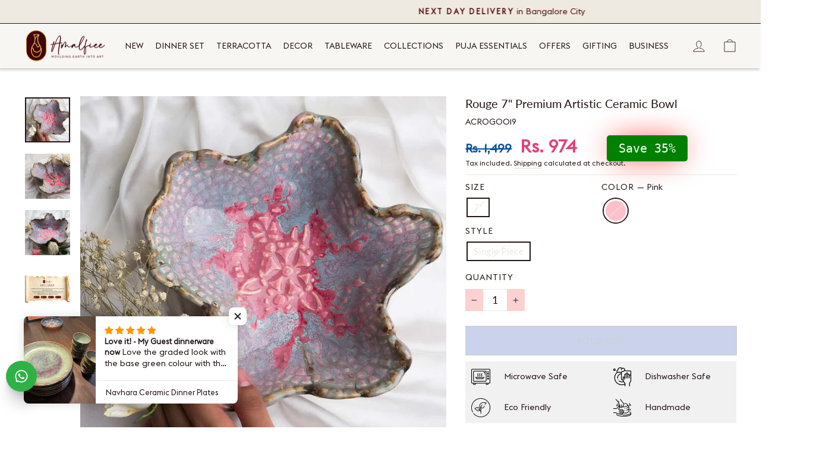

--- FILE ---
content_type: text/html; charset=utf-8
request_url: https://www.amalfieeceramics.com/products/amalfiee-handmade-rouge-9-premium-artistic-bowl
body_size: 59027
content:
<!doctype html>
<html class="no-js" lang="en" dir="ltr">
  <head>
<script src='https://d24sh1msnqkirc.cloudfront.net/shopflo.bundle.js' async></script>

    

    
    

    
    

    
    

    
    


    
    


    <meta name="seomaster" content="true"/><script type="application/ld+json">
        {
            "@context": "http://schema.org",
            "@type": "WebSite",
            "url": "https://www.amalfieeceramics.com",
            "potentialAction": {
                "@type": "SearchAction",
                "target": {
                    "@type": "EntryPoint",
                    "urlTemplate": "https://www.amalfieeceramics.com/search?q={query}"
                },
                "query-input": "required name=query"
                }
        }
        </script>
    
    
    
    <script type="application/ld+json">
                {
                    "@context": "http://schema.org",
                    "@type": "Product",
                    "brand": {
                        "@type": "Brand",
                        "name": "Amalfiee_Ceramics"
                    },
                    "sku": "ACROG0019","description": "This luxurious Handmade Pastel pink blue  Artistic bowl adds such a gorgeous traditional aesthetic to your event. Serve snacks to your guests with this never seen before piece and add that crisp of fun to your evening. The perfectly round dip bowl could be used to serve any of your favourite sauces, dips or chutney and have a pleasant meal with your friends.\n\nHand made\nLead Free\nDish wash Safe\nScratch resistant\nMicrowave safe\n",
                    "url":"https:\/\/www.amalfieeceramics.com\/products\/amalfiee-handmade-rouge-9-premium-artistic-bowl",
                    "name": "Rouge 7\" Premium Artistic Ceramic Bowl","image": "https://www.amalfieeceramics.com/cdn/shop/products/Rouge-7--Premium-Artistic-Ceramic-Bowl-Amalfiee_Ceramics-1678926244.jpg?v=1678926251",
                    "weight": "0.0kg",
                    "offers" : [
                        {
                            "@type" : "Offer" ,
                            "priceCurrency" : "INR" ,
                            "priceValidUntil": "2026-02-05",
                            "price" : "974" ,
                            "availability" : "http://schema.org/OutOfStock" ,
                            "itemCondition": "http://schema.org/NewCondition",
                            "sku": "ACROG0019",
                            "name": "7&quot; / Pink / Single Piece",
                            "url" : "https://www.amalfieeceramics.com/products/amalfiee-handmade-rouge-9-premium-artistic-bowl?variant=41686056960162",
                            "seller" : {
                                "@type" : "Organization",
                                "name" : "Amalfiee Ceramics"
                            }
                        }
                    ]
                }
            </script>
        
    <script type="application/ld+json">
            {
                "@context": "http://schema.org",
                "@type": "BreadcrumbList",
                "itemListElement": [{
                    "@type": "ListItem",
                    "position": 1,
                    "item": {
                        "@type": "Website",
                        "@id": "https://www.amalfieeceramics.com",
                        "name": "Home"
                    }
                },{
                        "@type": "ListItem",
                        "position": 2,
                        "item": {
                            "@type": "WebPage",
                            "@id": "https://www.amalfieeceramics.com/products/amalfiee-handmade-rouge-9-premium-artistic-bowl",
                            "name": "Rouge 7&quot; Premium Artistic Ceramic Bowl"
                        }
                    }]}
        </script>
    


    
    
  <meta name="google-site-verification" content="z2cC4e7gHqWI_ZmQS7sp8KWJioqZrpL9B9owcsCDfo8" />
    <meta name="facebook-domain-verification" content="lw9fc948fzaa528dfxm4e4z2vpg147" />
    <meta name="google-site-verification" content="ByLl4Y8oeVVftGyhjIYdOrJcplh5KZViergUQ8lpKlI" />
    <meta charset="utf-8">
    <meta http-equiv="X-UA-Compatible" content="IE=edge,chrome=1">
    <meta name="viewport" content="width=device-width,initial-scale=1">
    <meta name="theme-color" content="#ca7070">
    <link rel="canonical" href="https://www.amalfieeceramics.com/products/amalfiee-handmade-rouge-9-premium-artistic-bowl">
    <link rel="preconnect" href="https://cdn.shopify.com">
    <link rel="preconnect" href="https://fonts.shopifycdn.com">
    <link rel="dns-prefetch" href="https://productreviews.shopifycdn.com">
    <link rel="dns-prefetch" href="https://ajax.googleapis.com">
    <link rel="dns-prefetch" href="https://maps.googleapis.com">
    <link rel="dns-prefetch" href="https://maps.gstatic.com">
    <!--<link rel="stylesheet" href="https://maxcdn.bootstrapcdn.com/bootstrap/4.0.0/css/bootstrap.min.css" integrity="sha384-Gn5384xqQ1aoWXA+058RXPxPg6fy4IWvTNh0E263XmFcJlSAwiGgFAW/dAiS6JXm" crossorigin="anonymous"> -->
    <link rel="preload" href="https://maxcdn.bootstrapcdn.com/bootstrap/4.0.0/css/bootstrap.min.css" as="style" onload="this.onload=null;this.rel='stylesheet'">
    <noscript><link rel="stylesheet" href="https://maxcdn.bootstrapcdn.com/bootstrap/4.0.0/css/bootstrap.min.css"></noscript>
    <!-- Global site tag (gtag.js) - Google Analytics -->
    <script src='https://bridge.shopflo.com/js/shopflo.bundle.js' async></script>
    <script async data-src="https://www.googletagmanager.com/gtag/js?id=G-RY5R25WPM8"></script>
    <script type="text/lazyload">
      window.dataLayer = window.dataLayer || [];
      function gtag(){dataLayer.push(arguments);}
      gtag('js', new Date());
      gtag('config', 'G-RY5R25WPM8');
    </script>
    
    <!-- Global site tag (gtag.js) - Google Ads: 483290069 -->
<script async src="https://www.googletagmanager.com/gtag/js?id=AW-483290069"></script>
<script>
  window.dataLayer = window.dataLayer || [];
  function gtag(){dataLayer.push(arguments);}
  gtag('js', new Date());

  gtag('config', 'AW-483290069');
</script><link rel="shortcut icon" href="//www.amalfieeceramics.com/cdn/shop/files/favi-3_32x32.png?v=1644503227" type="image/png" /><title>Rouge 7&quot; Premium Artistic Ceramic Bowl Amalfiee_Ceramics
&ndash; Amalfiee Ceramics
</title>
<meta name="description" content="Rouge 7&quot; Premium Artistic Ceramic Bowl This luxurious Handmade Pastel pink blue Artistic bowl adds such a gorgeous traditional aesthetic to your event. Serve snacks to your Serving Bowl Amalfiee Ceramics"><meta property="og:site_name" content="Amalfiee Ceramics">
  <meta property="og:url" content="https://www.amalfieeceramics.com/products/amalfiee-handmade-rouge-9-premium-artistic-bowl">
  <meta property="og:title" content="Rouge 7&quot; Premium Artistic Ceramic Bowl">
  <meta property="og:type" content="product">
  <meta property="og:description" content="Rouge 7&quot; Premium Artistic Ceramic Bowl This luxurious Handmade Pastel pink blue Artistic bowl adds such a gorgeous traditional aesthetic to your event. Serve snacks to your Serving Bowl Amalfiee Ceramics"><meta property="og:image" content="http://www.amalfieeceramics.com/cdn/shop/products/Rouge-7--Premium-Artistic-Ceramic-Bowl-Amalfiee_Ceramics-1678926244.jpg?v=1678926251">
    <meta property="og:image:secure_url" content="https://www.amalfieeceramics.com/cdn/shop/products/Rouge-7--Premium-Artistic-Ceramic-Bowl-Amalfiee_Ceramics-1678926244.jpg?v=1678926251">
    <meta property="og:image:width" content="1000">
    <meta property="og:image:height" content="1000"><meta name="twitter:site" content="@">
  <meta name="twitter:card" content="summary_large_image">
  <meta name="twitter:title" content="Rouge 7" Premium Artistic Ceramic Bowl">
  <meta name="twitter:description" content="Rouge 7&quot; Premium Artistic Ceramic Bowl This luxurious Handmade Pastel pink blue Artistic bowl adds such a gorgeous traditional aesthetic to your event. Serve snacks to your Serving Bowl Amalfiee Ceramics">
<script type="text/javascript">
  
  function initLazyLoad(){let _0x5ffe5=["\x6E\x61\x76\x69\x67\x61\x74\x6F\x72","\x75\x73\x65\x72\x41\x67\x65\x6E\x74","\x67\x68\x74\x68\x6F\x75\x73","\x58\x31\x31"]; return-1!=window[_0x5ffe5[0]][_0x5ffe5[1]].indexOf(_0x5ffe5[2])||-1!=window[_0x5ffe5[0]][_0x5ffe5[1]].indexOf(_0x5ffe5[3])} const uLTS=new MutationObserver(e=>{e.forEach(({addedNodes:e})=>{e.forEach(e=>{1===e.nodeType&&"IFRAME"===e.tagName&&(e.src.includes("youtube.com")||e.src.includes("vimeo.com"))&&(e.setAttribute("loading","lazy"),e.setAttribute("data-src",e.src),e.removeAttribute("src")),1!==e.nodeType||"IMG"!==e.tagName||e.src.includes("data:image")||e.setAttribute("loading","lazy"),1===e.nodeType&&"SCRIPT"===e.tagName&&("analytics"!=e.className&&"boomerang"!=e.className||(e.type="text/lazyload"),e.innerHTML.includes("asyncLoad")&&(e.innerHTML=e.innerHTML.replace("if(window.attachEvent)","document.addEventListener('asyncLazyLoad',function(event){asyncLoad();});if(window.attachEvent)").replaceAll(", asyncLoad",", function(){}")),(e.innerHTML.includes("PreviewBarInjector")||e.innerHTML.includes("adminBarInjector"))&&(e.innerHTML=e.innerHTML.replace("DOMContentLoaded","loadBarInjector")),e.src.includes("js")&&initLazyLoad()&&(e.setAttribute("data-src",e.src),e.removeAttribute("src")))})})});uLTS.observe(document.documentElement,{childList:!0,subtree:!0}); YETT_BLACKLIST = [ /monorail-edge\.shopifysvc\.com/, /storefront/ ]
  !function(t,e){"object"==typeof exports&&"undefined"!=typeof module?e(exports):"function"==typeof define&&define.amd?define(["exports"],e):e(t.yett={})}(this,function(t){"use strict";var e={blacklist:window.YETT_BLACKLIST,whitelist:window.YETT_WHITELIST},r={blacklisted:[]},n=function(t,r){return t&&(!r||"javascript/blocked"!==r)&&(!e.blacklist||e.blacklist.some(function(e){return e.test(t)}))&&(!e.whitelist||e.whitelist.every(function(e){return!e.test(t)}))},i=function(t){var r=t.getAttribute("src");return e.blacklist&&e.blacklist.every(function(t){return!t.test(r)})||e.whitelist&&e.whitelist.some(function(t){return t.test(r)})},c=new MutationObserver(function(t){t.forEach(function(t){for(var e=t.addedNodes,i=function(t){var i=e[t];if(1===i.nodeType&&"SCRIPT"===i.tagName){var c=i.src,o=i.type;if(n(c,o)){r.blacklisted.push(i.cloneNode()),i.type="javascript/blocked";i.addEventListener("beforescriptexecute",function t(e){"javascript/blocked"===i.getAttribute("type")&&e.preventDefault(),i.removeEventListener("beforescriptexecute",t)}),i.parentElement.removeChild(i)}}},c=0;c<e.length;c++)i(c)})});c.observe(document.documentElement,{childList:!0,subtree:!0});var o=document.createElement;document.createElement=function(){for(var t=arguments.length,e=Array(t),r=0;r<t;r++)e[r]=arguments[r];if("script"!==e[0].toLowerCase())return o.bind(document).apply(void 0,e);var i=o.bind(document).apply(void 0,e),c=i.setAttribute.bind(i);return Object.defineProperties(i,{src:{get:function(){return i.getAttribute("src")},set:function(t){return n(t,i.type)&&c("type","javascript/blocked"),c("src",t),!0}},type:{set:function(t){var e=n(i.src,i.type)?"javascript/blocked":t;return c("type",e),!0}}}),i.setAttribute=function(t,e){"type"===t||"src"===t?i[t]=e:HTMLScriptElement.prototype.setAttribute.call(i,t,e)},i};var l=function(t){if(Array.isArray(t)){for(var e=0,r=Array(t.length);e<t.length;e++)r[e]=t[e];return r}return Array.from(t)},a=new RegExp("[|\\{}()[\\]^$+*?.]","g");t.unblock=function(){for(var t=arguments.length,n=Array(t),o=0;o<t;o++)n[o]=arguments[o];n.length<1?(e.blacklist=[],e.whitelist=[]):(e.blacklist&&(e.blacklist=e.blacklist.filter(function(t){return n.every(function(e){return!t.test(e)})})),e.whitelist&&(e.whitelist=[].concat(l(e.whitelist),l(n.map(function(t){var r=".*"+t.replace(a,"\\$&")+".*";return e.whitelist.find(function(t){return t.toString()===r.toString()})?null:new RegExp(r)}).filter(Boolean)))));for(var s=document.querySelectorAll('script[type="javascript/blocked"]'),u=0;u<s.length;u++){var p=s[u];i(p)&&(p.type="application/javascript",r.blacklisted.push(p),p.parentElement.removeChild(p))}var d=0;[].concat(l(r.blacklisted)).forEach(function(t,e){if(i(t)){var n=document.createElement("script");n.setAttribute("src",t.src),n.setAttribute("type","application/javascript"),document.head.appendChild(n),r.blacklisted.splice(e-d,1),d++}}),e.blacklist&&e.blacklist.length<1&&c.disconnect()},Object.defineProperty(t,"__esModule",{value:!0})});
  
</script>
<style data-shopify>@font-face {
  font-family: Lato;
  font-weight: 400;
  font-style: normal;
  font-display: swap;
  src: url("//www.amalfieeceramics.com/cdn/fonts/lato/lato_n4.c3b93d431f0091c8be23185e15c9d1fee1e971c5.woff2") format("woff2"),
       url("//www.amalfieeceramics.com/cdn/fonts/lato/lato_n4.d5c00c781efb195594fd2fd4ad04f7882949e327.woff") format("woff");
}

  @font-face {
  font-family: Lato;
  font-weight: 400;
  font-style: normal;
  font-display: swap;
  src: url("//www.amalfieeceramics.com/cdn/fonts/lato/lato_n4.c3b93d431f0091c8be23185e15c9d1fee1e971c5.woff2") format("woff2"),
       url("//www.amalfieeceramics.com/cdn/fonts/lato/lato_n4.d5c00c781efb195594fd2fd4ad04f7882949e327.woff") format("woff");
}


  @font-face {
  font-family: Lato;
  font-weight: 600;
  font-style: normal;
  font-display: swap;
  src: url("//www.amalfieeceramics.com/cdn/fonts/lato/lato_n6.38d0e3b23b74a60f769c51d1df73fac96c580d59.woff2") format("woff2"),
       url("//www.amalfieeceramics.com/cdn/fonts/lato/lato_n6.3365366161bdcc36a3f97cfbb23954d8c4bf4079.woff") format("woff");
}

  @font-face {
  font-family: Lato;
  font-weight: 400;
  font-style: italic;
  font-display: swap;
  src: url("//www.amalfieeceramics.com/cdn/fonts/lato/lato_i4.09c847adc47c2fefc3368f2e241a3712168bc4b6.woff2") format("woff2"),
       url("//www.amalfieeceramics.com/cdn/fonts/lato/lato_i4.3c7d9eb6c1b0a2bf62d892c3ee4582b016d0f30c.woff") format("woff");
}

  @font-face {
  font-family: Lato;
  font-weight: 600;
  font-style: italic;
  font-display: swap;
  src: url("//www.amalfieeceramics.com/cdn/fonts/lato/lato_i6.ab357ee5069e0603c2899b31e2b8ae84c4a42a48.woff2") format("woff2"),
       url("//www.amalfieeceramics.com/cdn/fonts/lato/lato_i6.3164fed79d7d987c1390528781c7c2f59ac7a746.woff") format("woff");
}

</style><link href="//www.amalfieeceramics.com/cdn/shop/t/20/assets/theme.css?v=79881756906705255711767956971" rel="stylesheet" type="text/css" media="all" />
<style data-shopify>:root {
    --typeHeaderPrimary: Lato;
    --typeHeaderFallback: sans-serif;
    --typeHeaderSize: 36px;
    --typeHeaderWeight: 400;
    --typeHeaderLineHeight: 1;
    --typeHeaderSpacing: 0.0em;

    --typeBasePrimary:Lato;
    --typeBaseFallback:sans-serif;
    --typeBaseSize: 18px;
    --typeBaseWeight: 400;
    --typeBaseSpacing: 0.0em;
    --typeBaseLineHeight: 1.4;

    --typeCollectionTitle: 20px;

    --iconWeight: 2px;
    --iconLinecaps: miter;

    
      --buttonRadius: 0px;
    

    --colorGridOverlayOpacity: 0.1;
  }

  .placeholder-content {
    background-image: linear-gradient(100deg, #ffffff 40%, #f7f7f7 63%, #ffffff 79%);
  }</style><script>
      document.documentElement.className = document.documentElement.className.replace('no-js', 'js');

      window.theme = window.theme || {};
      theme.routes = {
        home: "/",
        cart: "/cart.js",
        cartPage: "/cart",
        cartAdd: "/cart/add.js",
        cartChange: "/cart/change.js",
        search: "/search"
      };
      theme.strings = {
        soldOut: "Sold Out",
        unavailable: "Unavailable",
        inStockLabel: "In stock, ready to ship",
        stockLabel: "Low stock - [count] items left",
        willNotShipUntil: "Ready to ship [date]",
        willBeInStockAfter: "Back in stock [date]",
        waitingForStock: "Inventory on the way",
        savePrice: "Save [saved_amount]",
        cartEmpty: "Your cart is currently empty.",
        cartTermsConfirmation: "You must agree with the terms and conditions of sales to check out",
        searchCollections: "Collections:",
        searchPages: "Pages:",
        searchArticles: "Articles:"
      };
      theme.settings = {
        dynamicVariantsEnable: true,
        cartType: "drawer",
        isCustomerTemplate: false,
        moneyFormat: "Rs. {{amount_no_decimals}}",
        saveType: "percent",
        productImageSize: "natural",
        productImageCover: true,
        predictiveSearch: true,
        predictiveSearchType: "product",
        quickView: true,
        themeName: 'Impulse',
        themeVersion: "5.3.0"
      };
    </script><script>window.performance && window.performance.mark && window.performance.mark('shopify.content_for_header.start');</script><meta name="facebook-domain-verification" content="8abtute93c317yop24jv34hco4nrmh">
<meta name="google-site-verification" content="z2cC4e7gHqWI_ZmQS7sp8KWJioqZrpL9B9owcsCDfo8">
<meta id="shopify-digital-wallet" name="shopify-digital-wallet" content="/44347949218/digital_wallets/dialog">
<link rel="alternate" type="application/json+oembed" href="https://www.amalfieeceramics.com/products/amalfiee-handmade-rouge-9-premium-artistic-bowl.oembed">
<script async="async" src="/checkouts/internal/preloads.js?locale=en-IN"></script>
<script id="shopify-features" type="application/json">{"accessToken":"b8bc6a6ab6fb1f7ec56c5a850b1ab812","betas":["rich-media-storefront-analytics"],"domain":"www.amalfieeceramics.com","predictiveSearch":true,"shopId":44347949218,"locale":"en"}</script>
<script>var Shopify = Shopify || {};
Shopify.shop = "amalfiee-ceramics.myshopify.com";
Shopify.locale = "en";
Shopify.currency = {"active":"INR","rate":"1.0"};
Shopify.country = "IN";
Shopify.theme = {"name":"Shopflo X Amalfiee Ceramics","id":140699467938,"schema_name":"Impulse","schema_version":"5.3.0","theme_store_id":857,"role":"main"};
Shopify.theme.handle = "null";
Shopify.theme.style = {"id":null,"handle":null};
Shopify.cdnHost = "www.amalfieeceramics.com/cdn";
Shopify.routes = Shopify.routes || {};
Shopify.routes.root = "/";</script>
<script type="module">!function(o){(o.Shopify=o.Shopify||{}).modules=!0}(window);</script>
<script>!function(o){function n(){var o=[];function n(){o.push(Array.prototype.slice.apply(arguments))}return n.q=o,n}var t=o.Shopify=o.Shopify||{};t.loadFeatures=n(),t.autoloadFeatures=n()}(window);</script>
<script id="shop-js-analytics" type="application/json">{"pageType":"product"}</script>
<script defer="defer" async type="module" src="//www.amalfieeceramics.com/cdn/shopifycloud/shop-js/modules/v2/client.init-shop-cart-sync_BT-GjEfc.en.esm.js"></script>
<script defer="defer" async type="module" src="//www.amalfieeceramics.com/cdn/shopifycloud/shop-js/modules/v2/chunk.common_D58fp_Oc.esm.js"></script>
<script defer="defer" async type="module" src="//www.amalfieeceramics.com/cdn/shopifycloud/shop-js/modules/v2/chunk.modal_xMitdFEc.esm.js"></script>
<script type="module">
  await import("//www.amalfieeceramics.com/cdn/shopifycloud/shop-js/modules/v2/client.init-shop-cart-sync_BT-GjEfc.en.esm.js");
await import("//www.amalfieeceramics.com/cdn/shopifycloud/shop-js/modules/v2/chunk.common_D58fp_Oc.esm.js");
await import("//www.amalfieeceramics.com/cdn/shopifycloud/shop-js/modules/v2/chunk.modal_xMitdFEc.esm.js");

  window.Shopify.SignInWithShop?.initShopCartSync?.({"fedCMEnabled":true,"windoidEnabled":true});

</script>
<script>(function() {
  var isLoaded = false;
  function asyncLoad() {
    if (isLoaded) return;
    isLoaded = true;
    var urls = ["https:\/\/d68ueg57a8p5r.cloudfront.net\/index.js?shop=amalfiee-ceramics.myshopify.com","https:\/\/chimpstatic.com\/mcjs-connected\/js\/users\/b02fb364dc6da34b1d8dbbd5b\/f3b16d35bc40ae58d6f35f1b9.js?shop=amalfiee-ceramics.myshopify.com","https:\/\/aglis-app.herokuapp.com\/get_script\/82da1454cae911ed87c57ed9e3997d5b.js?v=887063\u0026shop=amalfiee-ceramics.myshopify.com","https:\/\/static2.rapidsearch.dev\/resultpage.js?shop=amalfiee-ceramics.myshopify.com","https:\/\/cdn.hextom.com\/js\/ultimatesalesboost.js?shop=amalfiee-ceramics.myshopify.com","https:\/\/sr-cdn.shiprocket.in\/sr-promise\/static\/uc.js?channel_id=4\u0026sr_company_id=707234\u0026shop=amalfiee-ceramics.myshopify.com"];
    for (var i = 0; i < urls.length; i++) {
      var s = document.createElement('script');
      s.type = 'text/javascript';
      s.async = true;
      s.src = urls[i];
      var x = document.getElementsByTagName('script')[0];
      x.parentNode.insertBefore(s, x);
    }
  };
  if(window.attachEvent) {
    window.attachEvent('onload', asyncLoad);
  } else {
    window.addEventListener('load', asyncLoad, false);
  }
})();</script>
<script id="__st">var __st={"a":44347949218,"offset":19800,"reqid":"37a0914d-e422-4aed-b772-ad1b14de4748-1769431212","pageurl":"www.amalfieeceramics.com\/products\/amalfiee-handmade-rouge-9-premium-artistic-bowl","u":"b54c48d53a72","p":"product","rtyp":"product","rid":7282922487970};</script>
<script>window.ShopifyPaypalV4VisibilityTracking = true;</script>
<script id="captcha-bootstrap">!function(){'use strict';const t='contact',e='account',n='new_comment',o=[[t,t],['blogs',n],['comments',n],[t,'customer']],c=[[e,'customer_login'],[e,'guest_login'],[e,'recover_customer_password'],[e,'create_customer']],r=t=>t.map((([t,e])=>`form[action*='/${t}']:not([data-nocaptcha='true']) input[name='form_type'][value='${e}']`)).join(','),a=t=>()=>t?[...document.querySelectorAll(t)].map((t=>t.form)):[];function s(){const t=[...o],e=r(t);return a(e)}const i='password',u='form_key',d=['recaptcha-v3-token','g-recaptcha-response','h-captcha-response',i],f=()=>{try{return window.sessionStorage}catch{return}},m='__shopify_v',_=t=>t.elements[u];function p(t,e,n=!1){try{const o=window.sessionStorage,c=JSON.parse(o.getItem(e)),{data:r}=function(t){const{data:e,action:n}=t;return t[m]||n?{data:e,action:n}:{data:t,action:n}}(c);for(const[e,n]of Object.entries(r))t.elements[e]&&(t.elements[e].value=n);n&&o.removeItem(e)}catch(o){console.error('form repopulation failed',{error:o})}}const l='form_type',E='cptcha';function T(t){t.dataset[E]=!0}const w=window,h=w.document,L='Shopify',v='ce_forms',y='captcha';let A=!1;((t,e)=>{const n=(g='f06e6c50-85a8-45c8-87d0-21a2b65856fe',I='https://cdn.shopify.com/shopifycloud/storefront-forms-hcaptcha/ce_storefront_forms_captcha_hcaptcha.v1.5.2.iife.js',D={infoText:'Protected by hCaptcha',privacyText:'Privacy',termsText:'Terms'},(t,e,n)=>{const o=w[L][v],c=o.bindForm;if(c)return c(t,g,e,D).then(n);var r;o.q.push([[t,g,e,D],n]),r=I,A||(h.body.append(Object.assign(h.createElement('script'),{id:'captcha-provider',async:!0,src:r})),A=!0)});var g,I,D;w[L]=w[L]||{},w[L][v]=w[L][v]||{},w[L][v].q=[],w[L][y]=w[L][y]||{},w[L][y].protect=function(t,e){n(t,void 0,e),T(t)},Object.freeze(w[L][y]),function(t,e,n,w,h,L){const[v,y,A,g]=function(t,e,n){const i=e?o:[],u=t?c:[],d=[...i,...u],f=r(d),m=r(i),_=r(d.filter((([t,e])=>n.includes(e))));return[a(f),a(m),a(_),s()]}(w,h,L),I=t=>{const e=t.target;return e instanceof HTMLFormElement?e:e&&e.form},D=t=>v().includes(t);t.addEventListener('submit',(t=>{const e=I(t);if(!e)return;const n=D(e)&&!e.dataset.hcaptchaBound&&!e.dataset.recaptchaBound,o=_(e),c=g().includes(e)&&(!o||!o.value);(n||c)&&t.preventDefault(),c&&!n&&(function(t){try{if(!f())return;!function(t){const e=f();if(!e)return;const n=_(t);if(!n)return;const o=n.value;o&&e.removeItem(o)}(t);const e=Array.from(Array(32),(()=>Math.random().toString(36)[2])).join('');!function(t,e){_(t)||t.append(Object.assign(document.createElement('input'),{type:'hidden',name:u})),t.elements[u].value=e}(t,e),function(t,e){const n=f();if(!n)return;const o=[...t.querySelectorAll(`input[type='${i}']`)].map((({name:t})=>t)),c=[...d,...o],r={};for(const[a,s]of new FormData(t).entries())c.includes(a)||(r[a]=s);n.setItem(e,JSON.stringify({[m]:1,action:t.action,data:r}))}(t,e)}catch(e){console.error('failed to persist form',e)}}(e),e.submit())}));const S=(t,e)=>{t&&!t.dataset[E]&&(n(t,e.some((e=>e===t))),T(t))};for(const o of['focusin','change'])t.addEventListener(o,(t=>{const e=I(t);D(e)&&S(e,y())}));const B=e.get('form_key'),M=e.get(l),P=B&&M;t.addEventListener('DOMContentLoaded',(()=>{const t=y();if(P)for(const e of t)e.elements[l].value===M&&p(e,B);[...new Set([...A(),...v().filter((t=>'true'===t.dataset.shopifyCaptcha))])].forEach((e=>S(e,t)))}))}(h,new URLSearchParams(w.location.search),n,t,e,['guest_login'])})(!0,!0)}();</script>
<script integrity="sha256-4kQ18oKyAcykRKYeNunJcIwy7WH5gtpwJnB7kiuLZ1E=" data-source-attribution="shopify.loadfeatures" defer="defer" src="//www.amalfieeceramics.com/cdn/shopifycloud/storefront/assets/storefront/load_feature-a0a9edcb.js" crossorigin="anonymous"></script>
<script data-source-attribution="shopify.dynamic_checkout.dynamic.init">var Shopify=Shopify||{};Shopify.PaymentButton=Shopify.PaymentButton||{isStorefrontPortableWallets:!0,init:function(){window.Shopify.PaymentButton.init=function(){};var t=document.createElement("script");t.src="https://www.amalfieeceramics.com/cdn/shopifycloud/portable-wallets/latest/portable-wallets.en.js",t.type="module",document.head.appendChild(t)}};
</script>
<script data-source-attribution="shopify.dynamic_checkout.buyer_consent">
  function portableWalletsHideBuyerConsent(e){var t=document.getElementById("shopify-buyer-consent"),n=document.getElementById("shopify-subscription-policy-button");t&&n&&(t.classList.add("hidden"),t.setAttribute("aria-hidden","true"),n.removeEventListener("click",e))}function portableWalletsShowBuyerConsent(e){var t=document.getElementById("shopify-buyer-consent"),n=document.getElementById("shopify-subscription-policy-button");t&&n&&(t.classList.remove("hidden"),t.removeAttribute("aria-hidden"),n.addEventListener("click",e))}window.Shopify?.PaymentButton&&(window.Shopify.PaymentButton.hideBuyerConsent=portableWalletsHideBuyerConsent,window.Shopify.PaymentButton.showBuyerConsent=portableWalletsShowBuyerConsent);
</script>
<script>
  function portableWalletsCleanup(e){e&&e.src&&console.error("Failed to load portable wallets script "+e.src);var t=document.querySelectorAll("shopify-accelerated-checkout .shopify-payment-button__skeleton, shopify-accelerated-checkout-cart .wallet-cart-button__skeleton"),e=document.getElementById("shopify-buyer-consent");for(let e=0;e<t.length;e++)t[e].remove();e&&e.remove()}function portableWalletsNotLoadedAsModule(e){e instanceof ErrorEvent&&"string"==typeof e.message&&e.message.includes("import.meta")&&"string"==typeof e.filename&&e.filename.includes("portable-wallets")&&(window.removeEventListener("error",portableWalletsNotLoadedAsModule),window.Shopify.PaymentButton.failedToLoad=e,"loading"===document.readyState?document.addEventListener("DOMContentLoaded",window.Shopify.PaymentButton.init):window.Shopify.PaymentButton.init())}window.addEventListener("error",portableWalletsNotLoadedAsModule);
</script>

<script type="module" src="https://www.amalfieeceramics.com/cdn/shopifycloud/portable-wallets/latest/portable-wallets.en.js" onError="portableWalletsCleanup(this)" crossorigin="anonymous"></script>
<script nomodule>
  document.addEventListener("DOMContentLoaded", portableWalletsCleanup);
</script>

<link id="shopify-accelerated-checkout-styles" rel="stylesheet" media="screen" href="https://www.amalfieeceramics.com/cdn/shopifycloud/portable-wallets/latest/accelerated-checkout-backwards-compat.css" crossorigin="anonymous">
<style id="shopify-accelerated-checkout-cart">
        #shopify-buyer-consent {
  margin-top: 1em;
  display: inline-block;
  width: 100%;
}

#shopify-buyer-consent.hidden {
  display: none;
}

#shopify-subscription-policy-button {
  background: none;
  border: none;
  padding: 0;
  text-decoration: underline;
  font-size: inherit;
  cursor: pointer;
}

#shopify-subscription-policy-button::before {
  box-shadow: none;
}

      </style>

<script>window.performance && window.performance.mark && window.performance.mark('shopify.content_for_header.end');</script><script data-src="//www.amalfieeceramics.com/cdn/shop/t/20/assets/ets_cf_config.js?v=126095941151926205321744822990" type="text/javascript"></script>

    <script src="//www.amalfieeceramics.com/cdn/shop/t/20/assets/vendor-scripts-v10.js" defer="defer"></script><script src="//www.amalfieeceramics.com/cdn/shop/t/20/assets/theme.js?v=77740605493169800861744822990" defer="defer"></script><script data-src="//www.amalfieeceramics.com/cdn/shop/t/20/assets/gang-custom-js-shopify--main.js?v=23915903069419076021744822990" type="text/javascript"></script>
    <link data-href="//www.amalfieeceramics.com/cdn/shop/t/20/assets/gang-custom-css-shopify--main.css?v=111603181540343972631744822990" rel="stylesheet" type="text/css" media="all" />
     <script> var bonShopInfo = {"shopName":"amalfiee-ceramics.myshopify.com","displayWidget":true,"shopInfo":{"currency":"INR","country_code":"IN","weight_unit":"kg","point_name":"","referral_enabled":false},"appearance":{"theme_configs_json":{"color":{"text_color":"#FFFFFF","primary_color":"#ED66B2","secondary_color":"#86469C"},"banner_img":"","showIllustration":true},"is_first_time":true,"widget_button_configs_json":{"placement":{"widget_spacing":{"side":"20px","bottom":"20px"},"widget_button_position":"2"},"widget_icon":"widget-icon-1.svg","widget_title":"Rewards"},"displayed_text_configs_json":{"my_balance":{"date":"Date","total":"Total","points":"Points","actions":"Actions","no_value":"There is no activitiy to show at the moment","referred":"Referred by a friend","referrer":"Referred a friend","point_expiry":"Points are expired","refund_order":"Refund order","return_points":"Return points for redeemed code","my_balance_button":"Earn more","cancel_order_status":"Cancel order","store_owner_adjusted":"Store owner just adjusted your points"},"my_rewards":{"no_value":"You don't have any rewards at the moment","used_button":"Used","reward_button":"Use it now","get_some_rewards":"Get some rewards"},"sign_in_page":{"welcome":"Welcome","earn_point":"Earn points","my_balance":"My balance","my_rewards":"My rewards","your_point":"Your points","join_button":"Join","program_name":"Reward program","redeem_point":"Redeem points","sign_in_button":"Sign in","sign_in_tagline":"Join our program to get attractive rewards!","referral_program":"Referral Program","sign_in_requirement_message":"Oops! You have to sign in to do this action"},"earn_points_tab":{"retweet":"Retweet","no_value":"There is no earning rule to show at the moment","required":"Required fields: first name, last name, address, phone","save_date":"Save date","follow_tiktok":"Follow on Tiktok","join_fb_group":"Join a Facebook group","share_twitter":"Share on Twitter","complete_order":"Complete an order","create_account":"Create an account","earn_for_every":"Earn 10 points for every 1$","follow_twitter":"Follow on Twitter","happy_birthday":"Happy birthday","share_facebook":"Share on Facebook","share_linkedin":"Share on LinkedIn","sign_up_button":"Do it now","follow_facebook":"Like on Facebook","follow_linkedin":"Follow on LinkedIn","complete_profile":"Complete profile","follow_instagram":"Follow on Instagram","follow_pinterest":"Follow on Pinterest","message_birthday":"Enter a date within 30 days won’t earn you points","subscribe_youtube":"Subscribe on Youtube","subcrible_newletter":"Subscribe for newsletter","happy_birthday_button":"Enter info","place_an_order_button":"Purchase","like_on_facebook_button":"Take me there"},"notification_tab":{"copied":"Copied","hover_copy":"Copy to clipboard","title_fail":"Oops","message_fail":"Something went wrong! Please enter a valid date","title_success_input":"Yay!","title_success_letter":"Great!","message_success_input":"Your birthday was set!","message_success_letter":"You are now subscribed to our newsletter"},"redeem_points_tab":{"maximum":"Maximum shipping amount","minimum":"Minimum purchase value","no_value":"There is no redeeming rule to show at the moment","apply_button":"Apply now","apply_message":"Apply this code to your shopping cart. If you do not use this code now, you can always find it in My rewards tab anytime","redeem_button":"Redeem","discount_value":"Discount value"},"referral_program_tab":{"referral_button":"Refer a friend now","referral_tagline":"Get rewards when your friend uses the referral link to sign up and place an order","text_for_referral":"You will get ...","text_for_referral_friend":"They will get ..."}}}}; </script>
 <script> var bonCustomerPoints = null; </script>
    <!-- Upsell & Cross Sell Kit by Logbase - Starts -->
    <script data-src='https://upsell-app.logbase.io/lb-upsell.js?shop=amalfiee-ceramics.myshopify.com' defer></script>
    <!-- Upsell & Cross Sell Kit by Logbase - Ends -->
    
<!-- Start of Judge.me Core -->
<link rel="dns-prefetch" href="https://cdn.judge.me/">
<script data-cfasync='false' class='jdgm-settings-script'>window.jdgmSettings={"pagination":5,"disable_web_reviews":false,"badge_no_review_text":"No reviews","badge_n_reviews_text":"{{ n }} review/reviews","hide_badge_preview_if_no_reviews":true,"badge_hide_text":false,"enforce_center_preview_badge":false,"widget_title":"Customer Reviews","widget_open_form_text":"Write a review","widget_close_form_text":"Cancel review","widget_refresh_page_text":"Refresh page","widget_summary_text":"Based on {{ number_of_reviews }} review/reviews","widget_no_review_text":"Be the first to write a review","widget_name_field_text":"Display name","widget_verified_name_field_text":"Verified Name (public)","widget_name_placeholder_text":"Display name","widget_required_field_error_text":"This field is required.","widget_email_field_text":"Email address","widget_verified_email_field_text":"Verified Email (private, can not be edited)","widget_email_placeholder_text":"Your email address","widget_email_field_error_text":"Please enter a valid email address.","widget_rating_field_text":"Rating","widget_review_title_field_text":"Review Title","widget_review_title_placeholder_text":"Give your review a title","widget_review_body_field_text":"Review content","widget_review_body_placeholder_text":"Start writing here...","widget_pictures_field_text":"Picture/Video (optional)","widget_submit_review_text":"Submit Review","widget_submit_verified_review_text":"Submit Verified Review","widget_submit_success_msg_with_auto_publish":"Thank you! Please refresh the page in a few moments to see your review. You can remove or edit your review by logging into \u003ca href='https://judge.me/login' target='_blank' rel='nofollow noopener'\u003eJudge.me\u003c/a\u003e","widget_submit_success_msg_no_auto_publish":"Thank you! Your review will be published as soon as it is approved by the shop admin. You can remove or edit your review by logging into \u003ca href='https://judge.me/login' target='_blank' rel='nofollow noopener'\u003eJudge.me\u003c/a\u003e","widget_show_default_reviews_out_of_total_text":"Showing {{ n_reviews_shown }} out of {{ n_reviews }} reviews.","widget_show_all_link_text":"Show all","widget_show_less_link_text":"Show less","widget_author_said_text":"{{ reviewer_name }} said:","widget_days_text":"{{ n }} days ago","widget_weeks_text":"{{ n }} week/weeks ago","widget_months_text":"{{ n }} month/months ago","widget_years_text":"{{ n }} year/years ago","widget_yesterday_text":"Yesterday","widget_today_text":"Today","widget_replied_text":"\u003e\u003e {{ shop_name }} replied:","widget_read_more_text":"Read more","widget_reviewer_name_as_initial":"","widget_rating_filter_color":"","widget_rating_filter_see_all_text":"See all reviews","widget_sorting_most_recent_text":"Most Recent","widget_sorting_highest_rating_text":"Highest Rating","widget_sorting_lowest_rating_text":"Lowest Rating","widget_sorting_with_pictures_text":"Only Pictures","widget_sorting_most_helpful_text":"Most Helpful","widget_open_question_form_text":"Ask a question","widget_reviews_subtab_text":"Reviews","widget_questions_subtab_text":"Questions","widget_question_label_text":"Question","widget_answer_label_text":"Answer","widget_question_placeholder_text":"Write your question here","widget_submit_question_text":"Submit Question","widget_question_submit_success_text":"Thank you for your question! We will notify you once it gets answered.","verified_badge_text":"Verified","verified_badge_bg_color":"","verified_badge_text_color":"","verified_badge_placement":"left-of-reviewer-name","widget_review_max_height":"","widget_hide_border":false,"widget_social_share":false,"widget_thumb":false,"widget_review_location_show":false,"widget_location_format":"country_iso_code","all_reviews_include_out_of_store_products":true,"all_reviews_out_of_store_text":"(out of store)","all_reviews_pagination":100,"all_reviews_product_name_prefix_text":"about","enable_review_pictures":true,"enable_question_anwser":false,"widget_theme":"","review_date_format":"mm/dd/yyyy","default_sort_method":"most-recent","widget_product_reviews_subtab_text":"Product Reviews","widget_shop_reviews_subtab_text":"Shop Reviews","widget_other_products_reviews_text":"Reviews for other products","widget_store_reviews_subtab_text":"Store reviews","widget_no_store_reviews_text":"This store hasn't received any reviews yet","widget_web_restriction_product_reviews_text":"This product hasn't received any reviews yet","widget_no_items_text":"No items found","widget_show_more_text":"Show more","widget_write_a_store_review_text":"Write a Store Review","widget_other_languages_heading":"Reviews in Other Languages","widget_translate_review_text":"Translate review to {{ language }}","widget_translating_review_text":"Translating...","widget_show_original_translation_text":"Show original ({{ language }})","widget_translate_review_failed_text":"Review couldn't be translated.","widget_translate_review_retry_text":"Retry","widget_translate_review_try_again_later_text":"Try again later","show_product_url_for_grouped_product":false,"widget_sorting_pictures_first_text":"Pictures First","show_pictures_on_all_rev_page_mobile":false,"show_pictures_on_all_rev_page_desktop":false,"floating_tab_hide_mobile_install_preference":false,"floating_tab_button_name":"★ Reviews","floating_tab_title":"Let customers speak for us","floating_tab_button_color":"","floating_tab_button_background_color":"","floating_tab_url":"","floating_tab_url_enabled":false,"floating_tab_tab_style":"text","all_reviews_text_badge_text":"Customers rate us {{ shop.metafields.judgeme.all_reviews_rating | round: 1 }}/5 based on {{ shop.metafields.judgeme.all_reviews_count }} reviews.","all_reviews_text_badge_text_branded_style":"{{ shop.metafields.judgeme.all_reviews_rating | round: 1 }} out of 5 stars based on {{ shop.metafields.judgeme.all_reviews_count }} reviews","is_all_reviews_text_badge_a_link":false,"show_stars_for_all_reviews_text_badge":false,"all_reviews_text_badge_url":"","all_reviews_text_style":"text","all_reviews_text_color_style":"judgeme_brand_color","all_reviews_text_color":"#108474","all_reviews_text_show_jm_brand":true,"featured_carousel_show_header":true,"featured_carousel_title":"Let Customers Speak for Us","testimonials_carousel_title":"Customers are saying","videos_carousel_title":"Real customer stories","cards_carousel_title":"Customers are saying","featured_carousel_count_text":"from {{ n }} reviews","featured_carousel_add_link_to_all_reviews_page":false,"featured_carousel_url":"","featured_carousel_show_images":true,"featured_carousel_autoslide_interval":5,"featured_carousel_arrows_on_the_sides":false,"featured_carousel_height":250,"featured_carousel_width":100,"featured_carousel_image_size":0,"featured_carousel_image_height":250,"featured_carousel_arrow_color":"#eeeeee","verified_count_badge_style":"vintage","verified_count_badge_orientation":"horizontal","verified_count_badge_color_style":"judgeme_brand_color","verified_count_badge_color":"#108474","is_verified_count_badge_a_link":false,"verified_count_badge_url":"","verified_count_badge_show_jm_brand":true,"widget_rating_preset_default":5,"widget_first_sub_tab":"product-reviews","widget_show_histogram":true,"widget_histogram_use_custom_color":false,"widget_pagination_use_custom_color":false,"widget_star_use_custom_color":false,"widget_verified_badge_use_custom_color":false,"widget_write_review_use_custom_color":false,"picture_reminder_submit_button":"Upload Pictures","enable_review_videos":false,"mute_video_by_default":false,"widget_sorting_videos_first_text":"Videos First","widget_review_pending_text":"Pending","featured_carousel_items_for_large_screen":1,"social_share_options_order":"Facebook,Twitter","remove_microdata_snippet":true,"disable_json_ld":false,"enable_json_ld_products":false,"preview_badge_show_question_text":false,"preview_badge_no_question_text":"No questions","preview_badge_n_question_text":"{{ number_of_questions }} question/questions","qa_badge_show_icon":false,"qa_badge_position":"same-row","remove_judgeme_branding":false,"widget_add_search_bar":false,"widget_search_bar_placeholder":"Search","widget_sorting_verified_only_text":"Verified only","featured_carousel_theme":"default","featured_carousel_show_rating":true,"featured_carousel_show_title":true,"featured_carousel_show_body":true,"featured_carousel_show_date":false,"featured_carousel_show_reviewer":true,"featured_carousel_show_product":false,"featured_carousel_header_background_color":"#108474","featured_carousel_header_text_color":"#ffffff","featured_carousel_name_product_separator":"reviewed","featured_carousel_full_star_background":"#108474","featured_carousel_empty_star_background":"#dadada","featured_carousel_vertical_theme_background":"#f9fafb","featured_carousel_verified_badge_enable":false,"featured_carousel_verified_badge_color":"#108474","featured_carousel_border_style":"round","featured_carousel_review_line_length_limit":3,"featured_carousel_more_reviews_button_text":"Read more reviews","featured_carousel_view_product_button_text":"View product","all_reviews_page_load_reviews_on":"scroll","all_reviews_page_load_more_text":"Load More Reviews","disable_fb_tab_reviews":false,"enable_ajax_cdn_cache":false,"widget_public_name_text":"displayed publicly like","default_reviewer_name":"John Smith","default_reviewer_name_has_non_latin":true,"widget_reviewer_anonymous":"Anonymous","medals_widget_title":"Judge.me Review Medals","medals_widget_background_color":"#f9fafb","medals_widget_position":"footer_all_pages","medals_widget_border_color":"#f9fafb","medals_widget_verified_text_position":"left","medals_widget_use_monochromatic_version":false,"medals_widget_elements_color":"#108474","show_reviewer_avatar":true,"widget_invalid_yt_video_url_error_text":"Not a YouTube video URL","widget_max_length_field_error_text":"Please enter no more than {0} characters.","widget_show_country_flag":false,"widget_show_collected_via_shop_app":true,"widget_verified_by_shop_badge_style":"light","widget_verified_by_shop_text":"Verified by Shop","widget_show_photo_gallery":false,"widget_load_with_code_splitting":true,"widget_ugc_install_preference":false,"widget_ugc_title":"Made by us, Shared by you","widget_ugc_subtitle":"Tag us to see your picture featured in our page","widget_ugc_arrows_color":"#ffffff","widget_ugc_primary_button_text":"Buy Now","widget_ugc_primary_button_background_color":"#108474","widget_ugc_primary_button_text_color":"#ffffff","widget_ugc_primary_button_border_width":"0","widget_ugc_primary_button_border_style":"none","widget_ugc_primary_button_border_color":"#108474","widget_ugc_primary_button_border_radius":"25","widget_ugc_secondary_button_text":"Load More","widget_ugc_secondary_button_background_color":"#ffffff","widget_ugc_secondary_button_text_color":"#108474","widget_ugc_secondary_button_border_width":"2","widget_ugc_secondary_button_border_style":"solid","widget_ugc_secondary_button_border_color":"#108474","widget_ugc_secondary_button_border_radius":"25","widget_ugc_reviews_button_text":"View Reviews","widget_ugc_reviews_button_background_color":"#ffffff","widget_ugc_reviews_button_text_color":"#108474","widget_ugc_reviews_button_border_width":"2","widget_ugc_reviews_button_border_style":"solid","widget_ugc_reviews_button_border_color":"#108474","widget_ugc_reviews_button_border_radius":"25","widget_ugc_reviews_button_link_to":"judgeme-reviews-page","widget_ugc_show_post_date":true,"widget_ugc_max_width":"800","widget_rating_metafield_value_type":true,"widget_primary_color":"#108474","widget_enable_secondary_color":false,"widget_secondary_color":"#edf5f5","widget_summary_average_rating_text":"{{ average_rating }} out of 5","widget_media_grid_title":"Customer photos \u0026 videos","widget_media_grid_see_more_text":"See more","widget_round_style":false,"widget_show_product_medals":true,"widget_verified_by_judgeme_text":"Verified by Judge.me","widget_show_store_medals":true,"widget_verified_by_judgeme_text_in_store_medals":"Verified by Judge.me","widget_media_field_exceed_quantity_message":"Sorry, we can only accept {{ max_media }} for one review.","widget_media_field_exceed_limit_message":"{{ file_name }} is too large, please select a {{ media_type }} less than {{ size_limit }}MB.","widget_review_submitted_text":"Review Submitted!","widget_question_submitted_text":"Question Submitted!","widget_close_form_text_question":"Cancel","widget_write_your_answer_here_text":"Write your answer here","widget_enabled_branded_link":true,"widget_show_collected_by_judgeme":false,"widget_reviewer_name_color":"","widget_write_review_text_color":"","widget_write_review_bg_color":"","widget_collected_by_judgeme_text":"collected by Judge.me","widget_pagination_type":"standard","widget_load_more_text":"Load More","widget_load_more_color":"#108474","widget_full_review_text":"Full Review","widget_read_more_reviews_text":"Read More Reviews","widget_read_questions_text":"Read Questions","widget_questions_and_answers_text":"Questions \u0026 Answers","widget_verified_by_text":"Verified by","widget_verified_text":"Verified","widget_number_of_reviews_text":"{{ number_of_reviews }} reviews","widget_back_button_text":"Back","widget_next_button_text":"Next","widget_custom_forms_filter_button":"Filters","custom_forms_style":"vertical","widget_show_review_information":false,"how_reviews_are_collected":"How reviews are collected?","widget_show_review_keywords":false,"widget_gdpr_statement":"How we use your data: We'll only contact you about the review you left, and only if necessary. By submitting your review, you agree to Judge.me's \u003ca href='https://judge.me/terms' target='_blank' rel='nofollow noopener'\u003eterms\u003c/a\u003e, \u003ca href='https://judge.me/privacy' target='_blank' rel='nofollow noopener'\u003eprivacy\u003c/a\u003e and \u003ca href='https://judge.me/content-policy' target='_blank' rel='nofollow noopener'\u003econtent\u003c/a\u003e policies.","widget_multilingual_sorting_enabled":false,"widget_translate_review_content_enabled":false,"widget_translate_review_content_method":"manual","popup_widget_review_selection":"automatically_with_pictures","popup_widget_round_border_style":true,"popup_widget_show_title":true,"popup_widget_show_body":true,"popup_widget_show_reviewer":false,"popup_widget_show_product":true,"popup_widget_show_pictures":true,"popup_widget_use_review_picture":true,"popup_widget_show_on_home_page":true,"popup_widget_show_on_product_page":true,"popup_widget_show_on_collection_page":true,"popup_widget_show_on_cart_page":true,"popup_widget_position":"bottom_left","popup_widget_first_review_delay":5,"popup_widget_duration":5,"popup_widget_interval":5,"popup_widget_review_count":5,"popup_widget_hide_on_mobile":true,"review_snippet_widget_round_border_style":true,"review_snippet_widget_card_color":"#FFFFFF","review_snippet_widget_slider_arrows_background_color":"#FFFFFF","review_snippet_widget_slider_arrows_color":"#000000","review_snippet_widget_star_color":"#108474","show_product_variant":false,"all_reviews_product_variant_label_text":"Variant: ","widget_show_verified_branding":false,"widget_ai_summary_title":"Customers say","widget_ai_summary_disclaimer":"AI-powered review summary based on recent customer reviews","widget_show_ai_summary":false,"widget_show_ai_summary_bg":false,"widget_show_review_title_input":true,"redirect_reviewers_invited_via_email":"review_widget","request_store_review_after_product_review":false,"request_review_other_products_in_order":false,"review_form_color_scheme":"default","review_form_corner_style":"square","review_form_star_color":{},"review_form_text_color":"#333333","review_form_background_color":"#ffffff","review_form_field_background_color":"#fafafa","review_form_button_color":{},"review_form_button_text_color":"#ffffff","review_form_modal_overlay_color":"#000000","review_content_screen_title_text":"How would you rate this product?","review_content_introduction_text":"We would love it if you would share a bit about your experience.","store_review_form_title_text":"How would you rate this store?","store_review_form_introduction_text":"We would love it if you would share a bit about your experience.","show_review_guidance_text":true,"one_star_review_guidance_text":"Poor","five_star_review_guidance_text":"Great","customer_information_screen_title_text":"About you","customer_information_introduction_text":"Please tell us more about you.","custom_questions_screen_title_text":"Your experience in more detail","custom_questions_introduction_text":"Here are a few questions to help us understand more about your experience.","review_submitted_screen_title_text":"Thanks for your review!","review_submitted_screen_thank_you_text":"We are processing it and it will appear on the store soon.","review_submitted_screen_email_verification_text":"Please confirm your email by clicking the link we just sent you. This helps us keep reviews authentic.","review_submitted_request_store_review_text":"Would you like to share your experience of shopping with us?","review_submitted_review_other_products_text":"Would you like to review these products?","store_review_screen_title_text":"Would you like to share your experience of shopping with us?","store_review_introduction_text":"We value your feedback and use it to improve. Please share any thoughts or suggestions you have.","reviewer_media_screen_title_picture_text":"Share a picture","reviewer_media_introduction_picture_text":"Upload a photo to support your review.","reviewer_media_screen_title_video_text":"Share a video","reviewer_media_introduction_video_text":"Upload a video to support your review.","reviewer_media_screen_title_picture_or_video_text":"Share a picture or video","reviewer_media_introduction_picture_or_video_text":"Upload a photo or video to support your review.","reviewer_media_youtube_url_text":"Paste your Youtube URL here","advanced_settings_next_step_button_text":"Next","advanced_settings_close_review_button_text":"Close","modal_write_review_flow":false,"write_review_flow_required_text":"Required","write_review_flow_privacy_message_text":"We respect your privacy.","write_review_flow_anonymous_text":"Post review as anonymous","write_review_flow_visibility_text":"This won't be visible to other customers.","write_review_flow_multiple_selection_help_text":"Select as many as you like","write_review_flow_single_selection_help_text":"Select one option","write_review_flow_required_field_error_text":"This field is required","write_review_flow_invalid_email_error_text":"Please enter a valid email address","write_review_flow_max_length_error_text":"Max. {{ max_length }} characters.","write_review_flow_media_upload_text":"\u003cb\u003eClick to upload\u003c/b\u003e or drag and drop","write_review_flow_gdpr_statement":"We'll only contact you about your review if necessary. By submitting your review, you agree to our \u003ca href='https://judge.me/terms' target='_blank' rel='nofollow noopener'\u003eterms and conditions\u003c/a\u003e and \u003ca href='https://judge.me/privacy' target='_blank' rel='nofollow noopener'\u003eprivacy policy\u003c/a\u003e.","rating_only_reviews_enabled":false,"show_negative_reviews_help_screen":false,"new_review_flow_help_screen_rating_threshold":3,"negative_review_resolution_screen_title_text":"Tell us more","negative_review_resolution_text":"Your experience matters to us. If there were issues with your purchase, we're here to help. Feel free to reach out to us, we'd love the opportunity to make things right.","negative_review_resolution_button_text":"Contact us","negative_review_resolution_proceed_with_review_text":"Leave a review","negative_review_resolution_subject":"Issue with purchase from {{ shop_name }}.{{ order_name }}","preview_badge_collection_page_install_status":false,"widget_review_custom_css":"","preview_badge_custom_css":"","preview_badge_stars_count":"5-stars","featured_carousel_custom_css":"","floating_tab_custom_css":"","all_reviews_widget_custom_css":"","medals_widget_custom_css":"","verified_badge_custom_css":"","all_reviews_text_custom_css":"","transparency_badges_collected_via_store_invite":false,"transparency_badges_from_another_provider":false,"transparency_badges_collected_from_store_visitor":false,"transparency_badges_collected_by_verified_review_provider":false,"transparency_badges_earned_reward":false,"transparency_badges_collected_via_store_invite_text":"Review collected via store invitation","transparency_badges_from_another_provider_text":"Review collected from another provider","transparency_badges_collected_from_store_visitor_text":"Review collected from a store visitor","transparency_badges_written_in_google_text":"Review written in Google","transparency_badges_written_in_etsy_text":"Review written in Etsy","transparency_badges_written_in_shop_app_text":"Review written in Shop App","transparency_badges_earned_reward_text":"Review earned a reward for future purchase","product_review_widget_per_page":10,"widget_store_review_label_text":"Review about the store","checkout_comment_extension_title_on_product_page":"Customer Comments","checkout_comment_extension_num_latest_comment_show":5,"checkout_comment_extension_format":"name_and_timestamp","checkout_comment_customer_name":"last_initial","checkout_comment_comment_notification":true,"preview_badge_collection_page_install_preference":true,"preview_badge_home_page_install_preference":false,"preview_badge_product_page_install_preference":true,"review_widget_install_preference":"","review_carousel_install_preference":false,"floating_reviews_tab_install_preference":"none","verified_reviews_count_badge_install_preference":false,"all_reviews_text_install_preference":false,"review_widget_best_location":true,"judgeme_medals_install_preference":false,"review_widget_revamp_enabled":false,"review_widget_qna_enabled":false,"review_widget_header_theme":"minimal","review_widget_widget_title_enabled":true,"review_widget_header_text_size":"medium","review_widget_header_text_weight":"regular","review_widget_average_rating_style":"compact","review_widget_bar_chart_enabled":true,"review_widget_bar_chart_type":"numbers","review_widget_bar_chart_style":"standard","review_widget_expanded_media_gallery_enabled":false,"review_widget_reviews_section_theme":"standard","review_widget_image_style":"thumbnails","review_widget_review_image_ratio":"square","review_widget_stars_size":"medium","review_widget_verified_badge":"standard_text","review_widget_review_title_text_size":"medium","review_widget_review_text_size":"medium","review_widget_review_text_length":"medium","review_widget_number_of_columns_desktop":3,"review_widget_carousel_transition_speed":5,"review_widget_custom_questions_answers_display":"always","review_widget_button_text_color":"#FFFFFF","review_widget_text_color":"#000000","review_widget_lighter_text_color":"#7B7B7B","review_widget_corner_styling":"soft","review_widget_review_word_singular":"review","review_widget_review_word_plural":"reviews","review_widget_voting_label":"Helpful?","review_widget_shop_reply_label":"Reply from {{ shop_name }}:","review_widget_filters_title":"Filters","qna_widget_question_word_singular":"Question","qna_widget_question_word_plural":"Questions","qna_widget_answer_reply_label":"Answer from {{ answerer_name }}:","qna_content_screen_title_text":"Ask a question about this product","qna_widget_question_required_field_error_text":"Please enter your question.","qna_widget_flow_gdpr_statement":"We'll only contact you about your question if necessary. By submitting your question, you agree to our \u003ca href='https://judge.me/terms' target='_blank' rel='nofollow noopener'\u003eterms and conditions\u003c/a\u003e and \u003ca href='https://judge.me/privacy' target='_blank' rel='nofollow noopener'\u003eprivacy policy\u003c/a\u003e.","qna_widget_question_submitted_text":"Thanks for your question!","qna_widget_close_form_text_question":"Close","qna_widget_question_submit_success_text":"We’ll notify you by email when your question is answered.","all_reviews_widget_v2025_enabled":false,"all_reviews_widget_v2025_header_theme":"default","all_reviews_widget_v2025_widget_title_enabled":true,"all_reviews_widget_v2025_header_text_size":"medium","all_reviews_widget_v2025_header_text_weight":"regular","all_reviews_widget_v2025_average_rating_style":"compact","all_reviews_widget_v2025_bar_chart_enabled":true,"all_reviews_widget_v2025_bar_chart_type":"numbers","all_reviews_widget_v2025_bar_chart_style":"standard","all_reviews_widget_v2025_expanded_media_gallery_enabled":false,"all_reviews_widget_v2025_show_store_medals":true,"all_reviews_widget_v2025_show_photo_gallery":true,"all_reviews_widget_v2025_show_review_keywords":false,"all_reviews_widget_v2025_show_ai_summary":false,"all_reviews_widget_v2025_show_ai_summary_bg":false,"all_reviews_widget_v2025_add_search_bar":false,"all_reviews_widget_v2025_default_sort_method":"most-recent","all_reviews_widget_v2025_reviews_per_page":10,"all_reviews_widget_v2025_reviews_section_theme":"default","all_reviews_widget_v2025_image_style":"thumbnails","all_reviews_widget_v2025_review_image_ratio":"square","all_reviews_widget_v2025_stars_size":"medium","all_reviews_widget_v2025_verified_badge":"bold_badge","all_reviews_widget_v2025_review_title_text_size":"medium","all_reviews_widget_v2025_review_text_size":"medium","all_reviews_widget_v2025_review_text_length":"medium","all_reviews_widget_v2025_number_of_columns_desktop":3,"all_reviews_widget_v2025_carousel_transition_speed":5,"all_reviews_widget_v2025_custom_questions_answers_display":"always","all_reviews_widget_v2025_show_product_variant":false,"all_reviews_widget_v2025_show_reviewer_avatar":true,"all_reviews_widget_v2025_reviewer_name_as_initial":"","all_reviews_widget_v2025_review_location_show":false,"all_reviews_widget_v2025_location_format":"","all_reviews_widget_v2025_show_country_flag":false,"all_reviews_widget_v2025_verified_by_shop_badge_style":"light","all_reviews_widget_v2025_social_share":false,"all_reviews_widget_v2025_social_share_options_order":"Facebook,Twitter,LinkedIn,Pinterest","all_reviews_widget_v2025_pagination_type":"standard","all_reviews_widget_v2025_button_text_color":"#FFFFFF","all_reviews_widget_v2025_text_color":"#000000","all_reviews_widget_v2025_lighter_text_color":"#7B7B7B","all_reviews_widget_v2025_corner_styling":"soft","all_reviews_widget_v2025_title":"Customer reviews","all_reviews_widget_v2025_ai_summary_title":"Customers say about this store","all_reviews_widget_v2025_no_review_text":"Be the first to write a review","platform":"shopify","branding_url":"https://app.judge.me/reviews","branding_text":"Powered by Judge.me","locale":"en","reply_name":"Amalfiee Ceramics","widget_version":"2.1","footer":true,"autopublish":true,"review_dates":true,"enable_custom_form":false,"shop_locale":"en","enable_multi_locales_translations":false,"show_review_title_input":true,"review_verification_email_status":"always","can_be_branded":false,"reply_name_text":"Amalfiee Ceramics"};</script> <style class='jdgm-settings-style'>.jdgm-xx{left:0}.jdgm-prev-badge[data-average-rating='0.00']{display:none !important}.jdgm-author-all-initials{display:none !important}.jdgm-author-last-initial{display:none !important}.jdgm-rev-widg__title{visibility:hidden}.jdgm-rev-widg__summary-text{visibility:hidden}.jdgm-prev-badge__text{visibility:hidden}.jdgm-rev__replier:before{content:'Amalfiee Ceramics'}.jdgm-rev__prod-link-prefix:before{content:'about'}.jdgm-rev__variant-label:before{content:'Variant: '}.jdgm-rev__out-of-store-text:before{content:'(out of store)'}@media only screen and (min-width: 768px){.jdgm-rev__pics .jdgm-rev_all-rev-page-picture-separator,.jdgm-rev__pics .jdgm-rev__product-picture{display:none}}@media only screen and (max-width: 768px){.jdgm-rev__pics .jdgm-rev_all-rev-page-picture-separator,.jdgm-rev__pics .jdgm-rev__product-picture{display:none}}.jdgm-preview-badge[data-template="index"]{display:none !important}.jdgm-verified-count-badget[data-from-snippet="true"]{display:none !important}.jdgm-carousel-wrapper[data-from-snippet="true"]{display:none !important}.jdgm-all-reviews-text[data-from-snippet="true"]{display:none !important}.jdgm-medals-section[data-from-snippet="true"]{display:none !important}.jdgm-ugc-media-wrapper[data-from-snippet="true"]{display:none !important}.jdgm-rev__transparency-badge[data-badge-type="review_collected_via_store_invitation"]{display:none !important}.jdgm-rev__transparency-badge[data-badge-type="review_collected_from_another_provider"]{display:none !important}.jdgm-rev__transparency-badge[data-badge-type="review_collected_from_store_visitor"]{display:none !important}.jdgm-rev__transparency-badge[data-badge-type="review_written_in_etsy"]{display:none !important}.jdgm-rev__transparency-badge[data-badge-type="review_written_in_google_business"]{display:none !important}.jdgm-rev__transparency-badge[data-badge-type="review_written_in_shop_app"]{display:none !important}.jdgm-rev__transparency-badge[data-badge-type="review_earned_for_future_purchase"]{display:none !important}
</style> <style class='jdgm-settings-style'></style>

  
  
  
  <style class='jdgm-miracle-styles'>
  @-webkit-keyframes jdgm-spin{0%{-webkit-transform:rotate(0deg);-ms-transform:rotate(0deg);transform:rotate(0deg)}100%{-webkit-transform:rotate(359deg);-ms-transform:rotate(359deg);transform:rotate(359deg)}}@keyframes jdgm-spin{0%{-webkit-transform:rotate(0deg);-ms-transform:rotate(0deg);transform:rotate(0deg)}100%{-webkit-transform:rotate(359deg);-ms-transform:rotate(359deg);transform:rotate(359deg)}}@font-face{font-family:'JudgemeStar';src:url("[data-uri]") format("woff");font-weight:normal;font-style:normal}.jdgm-star{font-family:'JudgemeStar';display:inline !important;text-decoration:none !important;padding:0 4px 0 0 !important;margin:0 !important;font-weight:bold;opacity:1;-webkit-font-smoothing:antialiased;-moz-osx-font-smoothing:grayscale}.jdgm-star:hover{opacity:1}.jdgm-star:last-of-type{padding:0 !important}.jdgm-star.jdgm--on:before{content:"\e000"}.jdgm-star.jdgm--off:before{content:"\e001"}.jdgm-star.jdgm--half:before{content:"\e002"}.jdgm-widget *{margin:0;line-height:1.4;-webkit-box-sizing:border-box;-moz-box-sizing:border-box;box-sizing:border-box;-webkit-overflow-scrolling:touch}.jdgm-hidden{display:none !important;visibility:hidden !important}.jdgm-temp-hidden{display:none}.jdgm-spinner{width:40px;height:40px;margin:auto;border-radius:50%;border-top:2px solid #eee;border-right:2px solid #eee;border-bottom:2px solid #eee;border-left:2px solid #ccc;-webkit-animation:jdgm-spin 0.8s infinite linear;animation:jdgm-spin 0.8s infinite linear}.jdgm-prev-badge{display:block !important}

</style>


  
  
   


<script data-cfasync='false' class='jdgm-script'>
!function(e){window.jdgm=window.jdgm||{},jdgm.CDN_HOST="https://cdn.judge.me/",
jdgm.docReady=function(d){(e.attachEvent?"complete"===e.readyState:"loading"!==e.readyState)?
setTimeout(d,0):e.addEventListener("DOMContentLoaded",d)},jdgm.loadCSS=function(d,t,o,s){
!o&&jdgm.loadCSS.requestedUrls.indexOf(d)>=0||(jdgm.loadCSS.requestedUrls.push(d),
(s=e.createElement("link")).rel="stylesheet",s.class="jdgm-stylesheet",s.media="nope!",
s.href=d,s.onload=function(){this.media="all",t&&setTimeout(t)},e.body.appendChild(s))},
jdgm.loadCSS.requestedUrls=[],jdgm.loadJS=function(e,d){var t=new XMLHttpRequest;
t.onreadystatechange=function(){4===t.readyState&&(Function(t.response)(),d&&d(t.response))},
t.open("GET",e),t.send()},jdgm.docReady((function(){(window.jdgmLoadCSS||e.querySelectorAll(
".jdgm-widget, .jdgm-all-reviews-page").length>0)&&(jdgmSettings.widget_load_with_code_splitting?
parseFloat(jdgmSettings.widget_version)>=3?jdgm.loadCSS(jdgm.CDN_HOST+"widget_v3/base.css"):
jdgm.loadCSS(jdgm.CDN_HOST+"widget/base.css"):jdgm.loadCSS(jdgm.CDN_HOST+"shopify_v2.css"),
jdgm.loadJS(jdgm.CDN_HOST+"loader.js"))}))}(document);
</script>

<noscript><link rel="stylesheet" type="text/css" media="all" href="https://cdn.judge.me/shopify_v2.css"></noscript>
<!-- End of Judge.me Core -->


    <script defer>

  /**
   * IMPORTANT!
   * Do not edit this file. Any changes made could be overwritten by at
   * any time. If you need assistance, please reach out to us at support@gist-apps.com.
   */

  if (typeof(GIST) == 'undefined') {
    window.GIST = GIST = {};
  }
  if (typeof(GIST.f) == 'undefined') {
    GIST.f = {};
  }

  GIST.f._isEmpty = function(obj){

    for(var prop in obj) {
      if(obj.hasOwnProperty(prop)) {
        return false;
      }
    }

    return JSON.stringify(obj) === JSON.stringify({});

  };

</script>

  	 
    <script type="text/javascript">
  //BOOSTER APPS COMMON JS CODE
  window.BoosterApps = window.BoosterApps || {};
  window.BoosterApps.common = window.BoosterApps.common || {};
  window.BoosterApps.common.shop = {
    permanent_domain: 'amalfiee-ceramics.myshopify.com',
    currency: "INR",
    money_format: "Rs. {{amount_no_decimals}}",
    id: 44347949218
  };
  

  window.BoosterApps.common.template = 'product';
  window.BoosterApps.common.cart = {};
  window.BoosterApps.common.vapid_public_key = "BO5RJ2FA8w6MW2Qt1_MKSFtoVpVjUMLYkHb2arb7zZxEaYGTMuLvmZGabSHj8q0EwlzLWBAcAU_0z-z9Xps8kF8=";
  window.BoosterApps.global_config = {"asset_urls":{"loy":{"init_js":"https:\/\/cdn.shopify.com\/s\/files\/1\/0194\/1736\/6592\/t\/1\/assets\/ba_loy_init.js?v=1648853305","widget_js":"https:\/\/cdn.shopify.com\/s\/files\/1\/0194\/1736\/6592\/t\/1\/assets\/ba_loy_widget.js?v=1648853309","widget_css":"https:\/\/cdn.shopify.com\/s\/files\/1\/0194\/1736\/6592\/t\/1\/assets\/ba_loy_widget.css?v=1630424861"},"rev":{"init_js":"https:\/\/cdn.shopify.com\/s\/files\/1\/0194\/1736\/6592\/t\/1\/assets\/ba_rev_init.js?v=1647222558","widget_js":"https:\/\/cdn.shopify.com\/s\/files\/1\/0194\/1736\/6592\/t\/1\/assets\/ba_rev_widget.js?v=1647222560","modal_js":"https:\/\/cdn.shopify.com\/s\/files\/1\/0194\/1736\/6592\/t\/1\/assets\/ba_rev_modal.js?v=1647222563","widget_css":"https:\/\/cdn.shopify.com\/s\/files\/1\/0194\/1736\/6592\/t\/1\/assets\/ba_rev_widget.css?v=1645997529","modal_css":"https:\/\/cdn.shopify.com\/s\/files\/1\/0194\/1736\/6592\/t\/1\/assets\/ba_rev_modal.css?v=1646955477"},"pu":{"init_js":"https:\/\/cdn.shopify.com\/s\/files\/1\/0194\/1736\/6592\/t\/1\/assets\/ba_pu_init.js?v=1635877170"},"bis":{"init_js":"https:\/\/cdn.shopify.com\/s\/files\/1\/0194\/1736\/6592\/t\/1\/assets\/ba_bis_init.js?v=1633795418","modal_js":"https:\/\/cdn.shopify.com\/s\/files\/1\/0194\/1736\/6592\/t\/1\/assets\/ba_bis_modal.js?v=1633795421","modal_css":"https:\/\/cdn.shopify.com\/s\/files\/1\/0194\/1736\/6592\/t\/1\/assets\/ba_bis_modal.css?v=1620346071"},"widgets":{"init_js":"https:\/\/cdn.shopify.com\/s\/files\/1\/0194\/1736\/6592\/t\/1\/assets\/ba_widget_init.js?v=1647188406","modal_js":"https:\/\/cdn.shopify.com\/s\/files\/1\/0194\/1736\/6592\/t\/1\/assets\/ba_widget_modal.js?v=1647188408","modal_css":"https:\/\/cdn.shopify.com\/s\/files\/1\/0194\/1736\/6592\/t\/1\/assets\/ba_widget_modal.css?v=1643989789"},"global":{"helper_js":"https:\/\/cdn.shopify.com\/s\/files\/1\/0194\/1736\/6592\/t\/1\/assets\/ba_tracking.js?v=1637601969"}},"proxy_paths":{"pu":"\/apps\/ba_fb_app","app_metrics":"\/apps\/ba_fb_app\/app_metrics","push_subscription":"\/apps\/ba_fb_app\/push"},"aat":["speed","pu"],"pv":false,"sts":false,"bam":false,"base_money_format":"Rs. {{amount}}"};



    window.BoosterApps.pu_config = {"push_prompt_cover_enabled":true,"push_prompt_cover_title":"One small step","push_prompt_cover_message":"Allow your browser to receive notifications","subscription_plan_exceeded_limits":false};

    window.BoosterApps.widgets_config = {"id":16825,"active":false,"frequency_limit_amount":3,"frequency_limit_time_unit":"days","background_image":{"position":"background","widget_background_preview_url":"https:\/\/activestorage-public.s3.us-west-2.amazonaws.com\/hc6vmeb5uklx27ewhmcvzcbrlfm9"},"initial_state":{"body":"Sign up and unlock your instant discount","title":"Get 5% off your  Prepaid order","cta_text":"Claim Discount","show_email":"true","action_text":"Saving...","footer_text":"You are signing up to receive communication via email and can unsubscribe at any time.","dismiss_text":"No thanks","email_placeholder":"Email Address","phone_placeholder":"Phone Number","show_phone_number":"true"},"success_state":{"body":"Thanks for subscribing. Copy your discount code and apply to your next order.","title":"Discount Unlocked 🎉","cta_text":"Continue shopping","cta_action":"dismiss","redirect_url":"","open_url_new_tab":"false"},"closed_state":{"action":"close_widget","font_size":"20","action_text":"GET 10% OFF","display_offset":"300","display_position":"left"},"error_state":{"submit_error":"Sorry, please try again later","invalid_email":"Please enter valid email address!","error_subscribing":"Error subscribing, try again later","already_registered":"You have already registered","invalid_phone_number":"Please enter valid phone number!"},"trigger":{"action":"on_page_exit","delay_in_seconds":"10"},"colors":{"link_color":"#d70661","sticky_bar_bg":"#C62828","cta_font_color":"#fcfafb","body_font_color":"#61002a","sticky_bar_text":"#fff","background_color":"#fcfafb","error_text_color":"#f06292","title_font_color":"#d70661","footer_font_color":"#61002a","dismiss_font_color":"#ec407a","cta_background_color":"#61002a","sticky_coupon_bar_bg":"#286ef8","error_text_background":"#ffcdd2","sticky_coupon_bar_text":"#fff"},"sticky_coupon_bar":{"enabled":"false","message":"AMAL5PERC"},"display_style":{"font":"Times New Roman","size":"large","align":"center"},"dismissable":false,"has_background":true,"opt_in_channels":["email","sms"],"rules":[],"widget_css":".powered_by_rivo{\n  display: none;\n}\n.ba_widget_main_design {\n  background: #fcfafb;\n}\n.ba_widget_content{text-align: center}\n.ba_widget_parent{\n  font-family: Times New Roman;\n}\n.ba_widget_parent.background{\n  background-image: url(\"https:\/\/activestorage-public.s3.us-west-2.amazonaws.com\/hc6vmeb5uklx27ewhmcvzcbrlfm9\");\n}\n.ba_widget_left_content{\n}\n.ba_widget_right_content{\n}\n#ba_widget_cta_button:disabled{\n  background: #61002acc;\n}\n#ba_widget_cta_button{\n  background: #61002a;\n  color: #fcfafb;\n}\n#ba_widget_cta_button:after {\n  background: #61002ae0;\n}\n.ba_initial_state_title, .ba_success_state_title{\n  color: #d70661;\n}\n.ba_initial_state_body, .ba_success_state_body{\n  color: #61002a;\n}\n.ba_initial_state_dismiss_text{\n  color: #ec407a;\n}\n.ba_initial_state_footer_text, .ba_initial_state_sms_agreement{\n  color: #61002a;\n}\n.ba_widget_error{\n  color: #f06292;\n  background: #ffcdd2;\n}\n.ba_link_color{\n  color: #d70661;\n}\n","custom_css":null,"logo":"https:\/\/activestorage-public.s3.us-west-2.amazonaws.com\/jro4gwg4lbopscrporljnjhsx0iz"};


  
    if (window.BoosterApps.common.template == 'product'){
      window.BoosterApps.common.product = {
        id: 7282922487970, price: 97435, handle: "amalfiee-handmade-rouge-9-premium-artistic-bowl", tags: [],
        available: false, title: "Rouge 7\" Premium Artistic Ceramic Bowl", variants: [{"id":41686056960162,"title":"7\" \/ Pink \/ Single Piece","option1":"7\"","option2":"Pink","option3":"Single Piece","sku":"ACROG0019","requires_shipping":true,"taxable":true,"featured_image":null,"available":false,"name":"Rouge 7\" Premium Artistic Ceramic Bowl - 7\" \/ Pink \/ Single Piece","public_title":"7\" \/ Pink \/ Single Piece","options":["7\"","Pink","Single Piece"],"price":97435,"weight":0,"compare_at_price":149900,"inventory_management":"shopify","barcode":"","requires_selling_plan":false,"selling_plan_allocations":[]}]
      };
      window.BoosterApps.common.product.review_data = null;
    }
  

</script>


<script type="text/javascript">
  !function(e){var t={};function r(n){if(t[n])return t[n].exports;var o=t[n]={i:n,l:!1,exports:{}};return e[n].call(o.exports,o,o.exports,r),o.l=!0,o.exports}r.m=e,r.c=t,r.d=function(e,t,n){r.o(e,t)||Object.defineProperty(e,t,{enumerable:!0,get:n})},r.r=function(e){"undefined"!==typeof Symbol&&Symbol.toStringTag&&Object.defineProperty(e,Symbol.toStringTag,{value:"Module"}),Object.defineProperty(e,"__esModule",{value:!0})},r.t=function(e,t){if(1&t&&(e=r(e)),8&t)return e;if(4&t&&"object"===typeof e&&e&&e.__esModule)return e;var n=Object.create(null);if(r.r(n),Object.defineProperty(n,"default",{enumerable:!0,value:e}),2&t&&"string"!=typeof e)for(var o in e)r.d(n,o,function(t){return e[t]}.bind(null,o));return n},r.n=function(e){var t=e&&e.__esModule?function(){return e.default}:function(){return e};return r.d(t,"a",t),t},r.o=function(e,t){return Object.prototype.hasOwnProperty.call(e,t)},r.p="https://recover.rivo.io/packs/",r(r.s=62)}({62:function(e,t){}});
//# sourceMappingURL=application-262975fb45d60e60154c.js.map

  //Global snippet for Booster Apps
  //this is updated automatically - do not edit manually.

  function loadScript(src, defer, done) {
    var js = document.createElement('script');
    js.src = src;
    js.defer = defer;
    js.onload = function(){done();};
    js.onerror = function(){
      done(new Error('Failed to load script ' + src));
    };
    document.head.appendChild(js);
  }

  function browserSupportsAllFeatures() {
    return window.Promise && window.fetch && window.Symbol;
  }

  if (browserSupportsAllFeatures()) {
    main();
  } else {
    loadScript('https://polyfill-fastly.net/v3/polyfill.min.js?features=Promise,fetch', true, main);
  }

  function loadAppScripts(){



      loadScript(window.BoosterApps.global_config.asset_urls.pu.init_js, true, function(){});

      loadScript(window.BoosterApps.global_config.asset_urls.widgets.init_js, true, function(){});
  }

  function main(err) {
    //isolate the scope
    loadScript(window.BoosterApps.global_config.asset_urls.global.helper_js, false, loadAppScripts);
  }
</script>

  



  


  <script type="text/javascript">
    window.RapidSearchAdmin = false;
  </script>


  <script type="text/javascript">
    (function(c,l,a,r,i,t,y){
        c[a]=c[a]||function(){(c[a].q=c[a].q||[]).push(arguments)};
        t=l.createElement(r);t.async=1;t.src="https://www.clarity.ms/tag/"+i;
        y=l.getElementsByTagName(r)[0];y.parentNode.insertBefore(t,y);
    })(window, document, "clarity", "script", "rvom4judkn");
</script>
<!-- BEGIN app block: shopify://apps/ultimate-product-icons/blocks/app-embed-block/42c1dd38-3f32-4069-9b37-3ccc8e6db688 -->
<!-- END app block --><!-- BEGIN app block: shopify://apps/judge-me-reviews/blocks/judgeme_core/61ccd3b1-a9f2-4160-9fe9-4fec8413e5d8 --><!-- Start of Judge.me Core -->






<link rel="dns-prefetch" href="https://cdnwidget.judge.me">
<link rel="dns-prefetch" href="https://cdn.judge.me">
<link rel="dns-prefetch" href="https://cdn1.judge.me">
<link rel="dns-prefetch" href="https://api.judge.me">

<script data-cfasync='false' class='jdgm-settings-script'>window.jdgmSettings={"pagination":5,"disable_web_reviews":false,"badge_no_review_text":"No reviews","badge_n_reviews_text":"{{ n }} review/reviews","hide_badge_preview_if_no_reviews":true,"badge_hide_text":false,"enforce_center_preview_badge":false,"widget_title":"Customer Reviews","widget_open_form_text":"Write a review","widget_close_form_text":"Cancel review","widget_refresh_page_text":"Refresh page","widget_summary_text":"Based on {{ number_of_reviews }} review/reviews","widget_no_review_text":"Be the first to write a review","widget_name_field_text":"Display name","widget_verified_name_field_text":"Verified Name (public)","widget_name_placeholder_text":"Display name","widget_required_field_error_text":"This field is required.","widget_email_field_text":"Email address","widget_verified_email_field_text":"Verified Email (private, can not be edited)","widget_email_placeholder_text":"Your email address","widget_email_field_error_text":"Please enter a valid email address.","widget_rating_field_text":"Rating","widget_review_title_field_text":"Review Title","widget_review_title_placeholder_text":"Give your review a title","widget_review_body_field_text":"Review content","widget_review_body_placeholder_text":"Start writing here...","widget_pictures_field_text":"Picture/Video (optional)","widget_submit_review_text":"Submit Review","widget_submit_verified_review_text":"Submit Verified Review","widget_submit_success_msg_with_auto_publish":"Thank you! Please refresh the page in a few moments to see your review. You can remove or edit your review by logging into \u003ca href='https://judge.me/login' target='_blank' rel='nofollow noopener'\u003eJudge.me\u003c/a\u003e","widget_submit_success_msg_no_auto_publish":"Thank you! Your review will be published as soon as it is approved by the shop admin. You can remove or edit your review by logging into \u003ca href='https://judge.me/login' target='_blank' rel='nofollow noopener'\u003eJudge.me\u003c/a\u003e","widget_show_default_reviews_out_of_total_text":"Showing {{ n_reviews_shown }} out of {{ n_reviews }} reviews.","widget_show_all_link_text":"Show all","widget_show_less_link_text":"Show less","widget_author_said_text":"{{ reviewer_name }} said:","widget_days_text":"{{ n }} days ago","widget_weeks_text":"{{ n }} week/weeks ago","widget_months_text":"{{ n }} month/months ago","widget_years_text":"{{ n }} year/years ago","widget_yesterday_text":"Yesterday","widget_today_text":"Today","widget_replied_text":"\u003e\u003e {{ shop_name }} replied:","widget_read_more_text":"Read more","widget_reviewer_name_as_initial":"","widget_rating_filter_color":"","widget_rating_filter_see_all_text":"See all reviews","widget_sorting_most_recent_text":"Most Recent","widget_sorting_highest_rating_text":"Highest Rating","widget_sorting_lowest_rating_text":"Lowest Rating","widget_sorting_with_pictures_text":"Only Pictures","widget_sorting_most_helpful_text":"Most Helpful","widget_open_question_form_text":"Ask a question","widget_reviews_subtab_text":"Reviews","widget_questions_subtab_text":"Questions","widget_question_label_text":"Question","widget_answer_label_text":"Answer","widget_question_placeholder_text":"Write your question here","widget_submit_question_text":"Submit Question","widget_question_submit_success_text":"Thank you for your question! We will notify you once it gets answered.","verified_badge_text":"Verified","verified_badge_bg_color":"","verified_badge_text_color":"","verified_badge_placement":"left-of-reviewer-name","widget_review_max_height":"","widget_hide_border":false,"widget_social_share":false,"widget_thumb":false,"widget_review_location_show":false,"widget_location_format":"country_iso_code","all_reviews_include_out_of_store_products":true,"all_reviews_out_of_store_text":"(out of store)","all_reviews_pagination":100,"all_reviews_product_name_prefix_text":"about","enable_review_pictures":true,"enable_question_anwser":false,"widget_theme":"","review_date_format":"mm/dd/yyyy","default_sort_method":"most-recent","widget_product_reviews_subtab_text":"Product Reviews","widget_shop_reviews_subtab_text":"Shop Reviews","widget_other_products_reviews_text":"Reviews for other products","widget_store_reviews_subtab_text":"Store reviews","widget_no_store_reviews_text":"This store hasn't received any reviews yet","widget_web_restriction_product_reviews_text":"This product hasn't received any reviews yet","widget_no_items_text":"No items found","widget_show_more_text":"Show more","widget_write_a_store_review_text":"Write a Store Review","widget_other_languages_heading":"Reviews in Other Languages","widget_translate_review_text":"Translate review to {{ language }}","widget_translating_review_text":"Translating...","widget_show_original_translation_text":"Show original ({{ language }})","widget_translate_review_failed_text":"Review couldn't be translated.","widget_translate_review_retry_text":"Retry","widget_translate_review_try_again_later_text":"Try again later","show_product_url_for_grouped_product":false,"widget_sorting_pictures_first_text":"Pictures First","show_pictures_on_all_rev_page_mobile":false,"show_pictures_on_all_rev_page_desktop":false,"floating_tab_hide_mobile_install_preference":false,"floating_tab_button_name":"★ Reviews","floating_tab_title":"Let customers speak for us","floating_tab_button_color":"","floating_tab_button_background_color":"","floating_tab_url":"","floating_tab_url_enabled":false,"floating_tab_tab_style":"text","all_reviews_text_badge_text":"Customers rate us {{ shop.metafields.judgeme.all_reviews_rating | round: 1 }}/5 based on {{ shop.metafields.judgeme.all_reviews_count }} reviews.","all_reviews_text_badge_text_branded_style":"{{ shop.metafields.judgeme.all_reviews_rating | round: 1 }} out of 5 stars based on {{ shop.metafields.judgeme.all_reviews_count }} reviews","is_all_reviews_text_badge_a_link":false,"show_stars_for_all_reviews_text_badge":false,"all_reviews_text_badge_url":"","all_reviews_text_style":"text","all_reviews_text_color_style":"judgeme_brand_color","all_reviews_text_color":"#108474","all_reviews_text_show_jm_brand":true,"featured_carousel_show_header":true,"featured_carousel_title":"Let Customers Speak for Us","testimonials_carousel_title":"Customers are saying","videos_carousel_title":"Real customer stories","cards_carousel_title":"Customers are saying","featured_carousel_count_text":"from {{ n }} reviews","featured_carousel_add_link_to_all_reviews_page":false,"featured_carousel_url":"","featured_carousel_show_images":true,"featured_carousel_autoslide_interval":5,"featured_carousel_arrows_on_the_sides":false,"featured_carousel_height":250,"featured_carousel_width":100,"featured_carousel_image_size":0,"featured_carousel_image_height":250,"featured_carousel_arrow_color":"#eeeeee","verified_count_badge_style":"vintage","verified_count_badge_orientation":"horizontal","verified_count_badge_color_style":"judgeme_brand_color","verified_count_badge_color":"#108474","is_verified_count_badge_a_link":false,"verified_count_badge_url":"","verified_count_badge_show_jm_brand":true,"widget_rating_preset_default":5,"widget_first_sub_tab":"product-reviews","widget_show_histogram":true,"widget_histogram_use_custom_color":false,"widget_pagination_use_custom_color":false,"widget_star_use_custom_color":false,"widget_verified_badge_use_custom_color":false,"widget_write_review_use_custom_color":false,"picture_reminder_submit_button":"Upload Pictures","enable_review_videos":false,"mute_video_by_default":false,"widget_sorting_videos_first_text":"Videos First","widget_review_pending_text":"Pending","featured_carousel_items_for_large_screen":1,"social_share_options_order":"Facebook,Twitter","remove_microdata_snippet":true,"disable_json_ld":false,"enable_json_ld_products":false,"preview_badge_show_question_text":false,"preview_badge_no_question_text":"No questions","preview_badge_n_question_text":"{{ number_of_questions }} question/questions","qa_badge_show_icon":false,"qa_badge_position":"same-row","remove_judgeme_branding":false,"widget_add_search_bar":false,"widget_search_bar_placeholder":"Search","widget_sorting_verified_only_text":"Verified only","featured_carousel_theme":"default","featured_carousel_show_rating":true,"featured_carousel_show_title":true,"featured_carousel_show_body":true,"featured_carousel_show_date":false,"featured_carousel_show_reviewer":true,"featured_carousel_show_product":false,"featured_carousel_header_background_color":"#108474","featured_carousel_header_text_color":"#ffffff","featured_carousel_name_product_separator":"reviewed","featured_carousel_full_star_background":"#108474","featured_carousel_empty_star_background":"#dadada","featured_carousel_vertical_theme_background":"#f9fafb","featured_carousel_verified_badge_enable":false,"featured_carousel_verified_badge_color":"#108474","featured_carousel_border_style":"round","featured_carousel_review_line_length_limit":3,"featured_carousel_more_reviews_button_text":"Read more reviews","featured_carousel_view_product_button_text":"View product","all_reviews_page_load_reviews_on":"scroll","all_reviews_page_load_more_text":"Load More Reviews","disable_fb_tab_reviews":false,"enable_ajax_cdn_cache":false,"widget_public_name_text":"displayed publicly like","default_reviewer_name":"John Smith","default_reviewer_name_has_non_latin":true,"widget_reviewer_anonymous":"Anonymous","medals_widget_title":"Judge.me Review Medals","medals_widget_background_color":"#f9fafb","medals_widget_position":"footer_all_pages","medals_widget_border_color":"#f9fafb","medals_widget_verified_text_position":"left","medals_widget_use_monochromatic_version":false,"medals_widget_elements_color":"#108474","show_reviewer_avatar":true,"widget_invalid_yt_video_url_error_text":"Not a YouTube video URL","widget_max_length_field_error_text":"Please enter no more than {0} characters.","widget_show_country_flag":false,"widget_show_collected_via_shop_app":true,"widget_verified_by_shop_badge_style":"light","widget_verified_by_shop_text":"Verified by Shop","widget_show_photo_gallery":false,"widget_load_with_code_splitting":true,"widget_ugc_install_preference":false,"widget_ugc_title":"Made by us, Shared by you","widget_ugc_subtitle":"Tag us to see your picture featured in our page","widget_ugc_arrows_color":"#ffffff","widget_ugc_primary_button_text":"Buy Now","widget_ugc_primary_button_background_color":"#108474","widget_ugc_primary_button_text_color":"#ffffff","widget_ugc_primary_button_border_width":"0","widget_ugc_primary_button_border_style":"none","widget_ugc_primary_button_border_color":"#108474","widget_ugc_primary_button_border_radius":"25","widget_ugc_secondary_button_text":"Load More","widget_ugc_secondary_button_background_color":"#ffffff","widget_ugc_secondary_button_text_color":"#108474","widget_ugc_secondary_button_border_width":"2","widget_ugc_secondary_button_border_style":"solid","widget_ugc_secondary_button_border_color":"#108474","widget_ugc_secondary_button_border_radius":"25","widget_ugc_reviews_button_text":"View Reviews","widget_ugc_reviews_button_background_color":"#ffffff","widget_ugc_reviews_button_text_color":"#108474","widget_ugc_reviews_button_border_width":"2","widget_ugc_reviews_button_border_style":"solid","widget_ugc_reviews_button_border_color":"#108474","widget_ugc_reviews_button_border_radius":"25","widget_ugc_reviews_button_link_to":"judgeme-reviews-page","widget_ugc_show_post_date":true,"widget_ugc_max_width":"800","widget_rating_metafield_value_type":true,"widget_primary_color":"#108474","widget_enable_secondary_color":false,"widget_secondary_color":"#edf5f5","widget_summary_average_rating_text":"{{ average_rating }} out of 5","widget_media_grid_title":"Customer photos \u0026 videos","widget_media_grid_see_more_text":"See more","widget_round_style":false,"widget_show_product_medals":true,"widget_verified_by_judgeme_text":"Verified by Judge.me","widget_show_store_medals":true,"widget_verified_by_judgeme_text_in_store_medals":"Verified by Judge.me","widget_media_field_exceed_quantity_message":"Sorry, we can only accept {{ max_media }} for one review.","widget_media_field_exceed_limit_message":"{{ file_name }} is too large, please select a {{ media_type }} less than {{ size_limit }}MB.","widget_review_submitted_text":"Review Submitted!","widget_question_submitted_text":"Question Submitted!","widget_close_form_text_question":"Cancel","widget_write_your_answer_here_text":"Write your answer here","widget_enabled_branded_link":true,"widget_show_collected_by_judgeme":false,"widget_reviewer_name_color":"","widget_write_review_text_color":"","widget_write_review_bg_color":"","widget_collected_by_judgeme_text":"collected by Judge.me","widget_pagination_type":"standard","widget_load_more_text":"Load More","widget_load_more_color":"#108474","widget_full_review_text":"Full Review","widget_read_more_reviews_text":"Read More Reviews","widget_read_questions_text":"Read Questions","widget_questions_and_answers_text":"Questions \u0026 Answers","widget_verified_by_text":"Verified by","widget_verified_text":"Verified","widget_number_of_reviews_text":"{{ number_of_reviews }} reviews","widget_back_button_text":"Back","widget_next_button_text":"Next","widget_custom_forms_filter_button":"Filters","custom_forms_style":"vertical","widget_show_review_information":false,"how_reviews_are_collected":"How reviews are collected?","widget_show_review_keywords":false,"widget_gdpr_statement":"How we use your data: We'll only contact you about the review you left, and only if necessary. By submitting your review, you agree to Judge.me's \u003ca href='https://judge.me/terms' target='_blank' rel='nofollow noopener'\u003eterms\u003c/a\u003e, \u003ca href='https://judge.me/privacy' target='_blank' rel='nofollow noopener'\u003eprivacy\u003c/a\u003e and \u003ca href='https://judge.me/content-policy' target='_blank' rel='nofollow noopener'\u003econtent\u003c/a\u003e policies.","widget_multilingual_sorting_enabled":false,"widget_translate_review_content_enabled":false,"widget_translate_review_content_method":"manual","popup_widget_review_selection":"automatically_with_pictures","popup_widget_round_border_style":true,"popup_widget_show_title":true,"popup_widget_show_body":true,"popup_widget_show_reviewer":false,"popup_widget_show_product":true,"popup_widget_show_pictures":true,"popup_widget_use_review_picture":true,"popup_widget_show_on_home_page":true,"popup_widget_show_on_product_page":true,"popup_widget_show_on_collection_page":true,"popup_widget_show_on_cart_page":true,"popup_widget_position":"bottom_left","popup_widget_first_review_delay":5,"popup_widget_duration":5,"popup_widget_interval":5,"popup_widget_review_count":5,"popup_widget_hide_on_mobile":true,"review_snippet_widget_round_border_style":true,"review_snippet_widget_card_color":"#FFFFFF","review_snippet_widget_slider_arrows_background_color":"#FFFFFF","review_snippet_widget_slider_arrows_color":"#000000","review_snippet_widget_star_color":"#108474","show_product_variant":false,"all_reviews_product_variant_label_text":"Variant: ","widget_show_verified_branding":false,"widget_ai_summary_title":"Customers say","widget_ai_summary_disclaimer":"AI-powered review summary based on recent customer reviews","widget_show_ai_summary":false,"widget_show_ai_summary_bg":false,"widget_show_review_title_input":true,"redirect_reviewers_invited_via_email":"review_widget","request_store_review_after_product_review":false,"request_review_other_products_in_order":false,"review_form_color_scheme":"default","review_form_corner_style":"square","review_form_star_color":{},"review_form_text_color":"#333333","review_form_background_color":"#ffffff","review_form_field_background_color":"#fafafa","review_form_button_color":{},"review_form_button_text_color":"#ffffff","review_form_modal_overlay_color":"#000000","review_content_screen_title_text":"How would you rate this product?","review_content_introduction_text":"We would love it if you would share a bit about your experience.","store_review_form_title_text":"How would you rate this store?","store_review_form_introduction_text":"We would love it if you would share a bit about your experience.","show_review_guidance_text":true,"one_star_review_guidance_text":"Poor","five_star_review_guidance_text":"Great","customer_information_screen_title_text":"About you","customer_information_introduction_text":"Please tell us more about you.","custom_questions_screen_title_text":"Your experience in more detail","custom_questions_introduction_text":"Here are a few questions to help us understand more about your experience.","review_submitted_screen_title_text":"Thanks for your review!","review_submitted_screen_thank_you_text":"We are processing it and it will appear on the store soon.","review_submitted_screen_email_verification_text":"Please confirm your email by clicking the link we just sent you. This helps us keep reviews authentic.","review_submitted_request_store_review_text":"Would you like to share your experience of shopping with us?","review_submitted_review_other_products_text":"Would you like to review these products?","store_review_screen_title_text":"Would you like to share your experience of shopping with us?","store_review_introduction_text":"We value your feedback and use it to improve. Please share any thoughts or suggestions you have.","reviewer_media_screen_title_picture_text":"Share a picture","reviewer_media_introduction_picture_text":"Upload a photo to support your review.","reviewer_media_screen_title_video_text":"Share a video","reviewer_media_introduction_video_text":"Upload a video to support your review.","reviewer_media_screen_title_picture_or_video_text":"Share a picture or video","reviewer_media_introduction_picture_or_video_text":"Upload a photo or video to support your review.","reviewer_media_youtube_url_text":"Paste your Youtube URL here","advanced_settings_next_step_button_text":"Next","advanced_settings_close_review_button_text":"Close","modal_write_review_flow":false,"write_review_flow_required_text":"Required","write_review_flow_privacy_message_text":"We respect your privacy.","write_review_flow_anonymous_text":"Post review as anonymous","write_review_flow_visibility_text":"This won't be visible to other customers.","write_review_flow_multiple_selection_help_text":"Select as many as you like","write_review_flow_single_selection_help_text":"Select one option","write_review_flow_required_field_error_text":"This field is required","write_review_flow_invalid_email_error_text":"Please enter a valid email address","write_review_flow_max_length_error_text":"Max. {{ max_length }} characters.","write_review_flow_media_upload_text":"\u003cb\u003eClick to upload\u003c/b\u003e or drag and drop","write_review_flow_gdpr_statement":"We'll only contact you about your review if necessary. By submitting your review, you agree to our \u003ca href='https://judge.me/terms' target='_blank' rel='nofollow noopener'\u003eterms and conditions\u003c/a\u003e and \u003ca href='https://judge.me/privacy' target='_blank' rel='nofollow noopener'\u003eprivacy policy\u003c/a\u003e.","rating_only_reviews_enabled":false,"show_negative_reviews_help_screen":false,"new_review_flow_help_screen_rating_threshold":3,"negative_review_resolution_screen_title_text":"Tell us more","negative_review_resolution_text":"Your experience matters to us. If there were issues with your purchase, we're here to help. Feel free to reach out to us, we'd love the opportunity to make things right.","negative_review_resolution_button_text":"Contact us","negative_review_resolution_proceed_with_review_text":"Leave a review","negative_review_resolution_subject":"Issue with purchase from {{ shop_name }}.{{ order_name }}","preview_badge_collection_page_install_status":false,"widget_review_custom_css":"","preview_badge_custom_css":"","preview_badge_stars_count":"5-stars","featured_carousel_custom_css":"","floating_tab_custom_css":"","all_reviews_widget_custom_css":"","medals_widget_custom_css":"","verified_badge_custom_css":"","all_reviews_text_custom_css":"","transparency_badges_collected_via_store_invite":false,"transparency_badges_from_another_provider":false,"transparency_badges_collected_from_store_visitor":false,"transparency_badges_collected_by_verified_review_provider":false,"transparency_badges_earned_reward":false,"transparency_badges_collected_via_store_invite_text":"Review collected via store invitation","transparency_badges_from_another_provider_text":"Review collected from another provider","transparency_badges_collected_from_store_visitor_text":"Review collected from a store visitor","transparency_badges_written_in_google_text":"Review written in Google","transparency_badges_written_in_etsy_text":"Review written in Etsy","transparency_badges_written_in_shop_app_text":"Review written in Shop App","transparency_badges_earned_reward_text":"Review earned a reward for future purchase","product_review_widget_per_page":10,"widget_store_review_label_text":"Review about the store","checkout_comment_extension_title_on_product_page":"Customer Comments","checkout_comment_extension_num_latest_comment_show":5,"checkout_comment_extension_format":"name_and_timestamp","checkout_comment_customer_name":"last_initial","checkout_comment_comment_notification":true,"preview_badge_collection_page_install_preference":true,"preview_badge_home_page_install_preference":false,"preview_badge_product_page_install_preference":true,"review_widget_install_preference":"","review_carousel_install_preference":false,"floating_reviews_tab_install_preference":"none","verified_reviews_count_badge_install_preference":false,"all_reviews_text_install_preference":false,"review_widget_best_location":true,"judgeme_medals_install_preference":false,"review_widget_revamp_enabled":false,"review_widget_qna_enabled":false,"review_widget_header_theme":"minimal","review_widget_widget_title_enabled":true,"review_widget_header_text_size":"medium","review_widget_header_text_weight":"regular","review_widget_average_rating_style":"compact","review_widget_bar_chart_enabled":true,"review_widget_bar_chart_type":"numbers","review_widget_bar_chart_style":"standard","review_widget_expanded_media_gallery_enabled":false,"review_widget_reviews_section_theme":"standard","review_widget_image_style":"thumbnails","review_widget_review_image_ratio":"square","review_widget_stars_size":"medium","review_widget_verified_badge":"standard_text","review_widget_review_title_text_size":"medium","review_widget_review_text_size":"medium","review_widget_review_text_length":"medium","review_widget_number_of_columns_desktop":3,"review_widget_carousel_transition_speed":5,"review_widget_custom_questions_answers_display":"always","review_widget_button_text_color":"#FFFFFF","review_widget_text_color":"#000000","review_widget_lighter_text_color":"#7B7B7B","review_widget_corner_styling":"soft","review_widget_review_word_singular":"review","review_widget_review_word_plural":"reviews","review_widget_voting_label":"Helpful?","review_widget_shop_reply_label":"Reply from {{ shop_name }}:","review_widget_filters_title":"Filters","qna_widget_question_word_singular":"Question","qna_widget_question_word_plural":"Questions","qna_widget_answer_reply_label":"Answer from {{ answerer_name }}:","qna_content_screen_title_text":"Ask a question about this product","qna_widget_question_required_field_error_text":"Please enter your question.","qna_widget_flow_gdpr_statement":"We'll only contact you about your question if necessary. By submitting your question, you agree to our \u003ca href='https://judge.me/terms' target='_blank' rel='nofollow noopener'\u003eterms and conditions\u003c/a\u003e and \u003ca href='https://judge.me/privacy' target='_blank' rel='nofollow noopener'\u003eprivacy policy\u003c/a\u003e.","qna_widget_question_submitted_text":"Thanks for your question!","qna_widget_close_form_text_question":"Close","qna_widget_question_submit_success_text":"We’ll notify you by email when your question is answered.","all_reviews_widget_v2025_enabled":false,"all_reviews_widget_v2025_header_theme":"default","all_reviews_widget_v2025_widget_title_enabled":true,"all_reviews_widget_v2025_header_text_size":"medium","all_reviews_widget_v2025_header_text_weight":"regular","all_reviews_widget_v2025_average_rating_style":"compact","all_reviews_widget_v2025_bar_chart_enabled":true,"all_reviews_widget_v2025_bar_chart_type":"numbers","all_reviews_widget_v2025_bar_chart_style":"standard","all_reviews_widget_v2025_expanded_media_gallery_enabled":false,"all_reviews_widget_v2025_show_store_medals":true,"all_reviews_widget_v2025_show_photo_gallery":true,"all_reviews_widget_v2025_show_review_keywords":false,"all_reviews_widget_v2025_show_ai_summary":false,"all_reviews_widget_v2025_show_ai_summary_bg":false,"all_reviews_widget_v2025_add_search_bar":false,"all_reviews_widget_v2025_default_sort_method":"most-recent","all_reviews_widget_v2025_reviews_per_page":10,"all_reviews_widget_v2025_reviews_section_theme":"default","all_reviews_widget_v2025_image_style":"thumbnails","all_reviews_widget_v2025_review_image_ratio":"square","all_reviews_widget_v2025_stars_size":"medium","all_reviews_widget_v2025_verified_badge":"bold_badge","all_reviews_widget_v2025_review_title_text_size":"medium","all_reviews_widget_v2025_review_text_size":"medium","all_reviews_widget_v2025_review_text_length":"medium","all_reviews_widget_v2025_number_of_columns_desktop":3,"all_reviews_widget_v2025_carousel_transition_speed":5,"all_reviews_widget_v2025_custom_questions_answers_display":"always","all_reviews_widget_v2025_show_product_variant":false,"all_reviews_widget_v2025_show_reviewer_avatar":true,"all_reviews_widget_v2025_reviewer_name_as_initial":"","all_reviews_widget_v2025_review_location_show":false,"all_reviews_widget_v2025_location_format":"","all_reviews_widget_v2025_show_country_flag":false,"all_reviews_widget_v2025_verified_by_shop_badge_style":"light","all_reviews_widget_v2025_social_share":false,"all_reviews_widget_v2025_social_share_options_order":"Facebook,Twitter,LinkedIn,Pinterest","all_reviews_widget_v2025_pagination_type":"standard","all_reviews_widget_v2025_button_text_color":"#FFFFFF","all_reviews_widget_v2025_text_color":"#000000","all_reviews_widget_v2025_lighter_text_color":"#7B7B7B","all_reviews_widget_v2025_corner_styling":"soft","all_reviews_widget_v2025_title":"Customer reviews","all_reviews_widget_v2025_ai_summary_title":"Customers say about this store","all_reviews_widget_v2025_no_review_text":"Be the first to write a review","platform":"shopify","branding_url":"https://app.judge.me/reviews","branding_text":"Powered by Judge.me","locale":"en","reply_name":"Amalfiee Ceramics","widget_version":"2.1","footer":true,"autopublish":true,"review_dates":true,"enable_custom_form":false,"shop_locale":"en","enable_multi_locales_translations":false,"show_review_title_input":true,"review_verification_email_status":"always","can_be_branded":false,"reply_name_text":"Amalfiee Ceramics"};</script> <style class='jdgm-settings-style'>.jdgm-xx{left:0}.jdgm-prev-badge[data-average-rating='0.00']{display:none !important}.jdgm-author-all-initials{display:none !important}.jdgm-author-last-initial{display:none !important}.jdgm-rev-widg__title{visibility:hidden}.jdgm-rev-widg__summary-text{visibility:hidden}.jdgm-prev-badge__text{visibility:hidden}.jdgm-rev__replier:before{content:'Amalfiee Ceramics'}.jdgm-rev__prod-link-prefix:before{content:'about'}.jdgm-rev__variant-label:before{content:'Variant: '}.jdgm-rev__out-of-store-text:before{content:'(out of store)'}@media only screen and (min-width: 768px){.jdgm-rev__pics .jdgm-rev_all-rev-page-picture-separator,.jdgm-rev__pics .jdgm-rev__product-picture{display:none}}@media only screen and (max-width: 768px){.jdgm-rev__pics .jdgm-rev_all-rev-page-picture-separator,.jdgm-rev__pics .jdgm-rev__product-picture{display:none}}.jdgm-preview-badge[data-template="index"]{display:none !important}.jdgm-verified-count-badget[data-from-snippet="true"]{display:none !important}.jdgm-carousel-wrapper[data-from-snippet="true"]{display:none !important}.jdgm-all-reviews-text[data-from-snippet="true"]{display:none !important}.jdgm-medals-section[data-from-snippet="true"]{display:none !important}.jdgm-ugc-media-wrapper[data-from-snippet="true"]{display:none !important}.jdgm-rev__transparency-badge[data-badge-type="review_collected_via_store_invitation"]{display:none !important}.jdgm-rev__transparency-badge[data-badge-type="review_collected_from_another_provider"]{display:none !important}.jdgm-rev__transparency-badge[data-badge-type="review_collected_from_store_visitor"]{display:none !important}.jdgm-rev__transparency-badge[data-badge-type="review_written_in_etsy"]{display:none !important}.jdgm-rev__transparency-badge[data-badge-type="review_written_in_google_business"]{display:none !important}.jdgm-rev__transparency-badge[data-badge-type="review_written_in_shop_app"]{display:none !important}.jdgm-rev__transparency-badge[data-badge-type="review_earned_for_future_purchase"]{display:none !important}
</style> <style class='jdgm-settings-style'></style>

  
  
  
  <style class='jdgm-miracle-styles'>
  @-webkit-keyframes jdgm-spin{0%{-webkit-transform:rotate(0deg);-ms-transform:rotate(0deg);transform:rotate(0deg)}100%{-webkit-transform:rotate(359deg);-ms-transform:rotate(359deg);transform:rotate(359deg)}}@keyframes jdgm-spin{0%{-webkit-transform:rotate(0deg);-ms-transform:rotate(0deg);transform:rotate(0deg)}100%{-webkit-transform:rotate(359deg);-ms-transform:rotate(359deg);transform:rotate(359deg)}}@font-face{font-family:'JudgemeStar';src:url("[data-uri]") format("woff");font-weight:normal;font-style:normal}.jdgm-star{font-family:'JudgemeStar';display:inline !important;text-decoration:none !important;padding:0 4px 0 0 !important;margin:0 !important;font-weight:bold;opacity:1;-webkit-font-smoothing:antialiased;-moz-osx-font-smoothing:grayscale}.jdgm-star:hover{opacity:1}.jdgm-star:last-of-type{padding:0 !important}.jdgm-star.jdgm--on:before{content:"\e000"}.jdgm-star.jdgm--off:before{content:"\e001"}.jdgm-star.jdgm--half:before{content:"\e002"}.jdgm-widget *{margin:0;line-height:1.4;-webkit-box-sizing:border-box;-moz-box-sizing:border-box;box-sizing:border-box;-webkit-overflow-scrolling:touch}.jdgm-hidden{display:none !important;visibility:hidden !important}.jdgm-temp-hidden{display:none}.jdgm-spinner{width:40px;height:40px;margin:auto;border-radius:50%;border-top:2px solid #eee;border-right:2px solid #eee;border-bottom:2px solid #eee;border-left:2px solid #ccc;-webkit-animation:jdgm-spin 0.8s infinite linear;animation:jdgm-spin 0.8s infinite linear}.jdgm-prev-badge{display:block !important}

</style>


  
  
   


<script data-cfasync='false' class='jdgm-script'>
!function(e){window.jdgm=window.jdgm||{},jdgm.CDN_HOST="https://cdnwidget.judge.me/",jdgm.CDN_HOST_ALT="https://cdn2.judge.me/cdn/widget_frontend/",jdgm.API_HOST="https://api.judge.me/",jdgm.CDN_BASE_URL="https://cdn.shopify.com/extensions/019beb2a-7cf9-7238-9765-11a892117c03/judgeme-extensions-316/assets/",
jdgm.docReady=function(d){(e.attachEvent?"complete"===e.readyState:"loading"!==e.readyState)?
setTimeout(d,0):e.addEventListener("DOMContentLoaded",d)},jdgm.loadCSS=function(d,t,o,a){
!o&&jdgm.loadCSS.requestedUrls.indexOf(d)>=0||(jdgm.loadCSS.requestedUrls.push(d),
(a=e.createElement("link")).rel="stylesheet",a.class="jdgm-stylesheet",a.media="nope!",
a.href=d,a.onload=function(){this.media="all",t&&setTimeout(t)},e.body.appendChild(a))},
jdgm.loadCSS.requestedUrls=[],jdgm.loadJS=function(e,d){var t=new XMLHttpRequest;
t.onreadystatechange=function(){4===t.readyState&&(Function(t.response)(),d&&d(t.response))},
t.open("GET",e),t.onerror=function(){if(e.indexOf(jdgm.CDN_HOST)===0&&jdgm.CDN_HOST_ALT!==jdgm.CDN_HOST){var f=e.replace(jdgm.CDN_HOST,jdgm.CDN_HOST_ALT);jdgm.loadJS(f,d)}},t.send()},jdgm.docReady((function(){(window.jdgmLoadCSS||e.querySelectorAll(
".jdgm-widget, .jdgm-all-reviews-page").length>0)&&(jdgmSettings.widget_load_with_code_splitting?
parseFloat(jdgmSettings.widget_version)>=3?jdgm.loadCSS(jdgm.CDN_HOST+"widget_v3/base.css"):
jdgm.loadCSS(jdgm.CDN_HOST+"widget/base.css"):jdgm.loadCSS(jdgm.CDN_HOST+"shopify_v2.css"),
jdgm.loadJS(jdgm.CDN_HOST+"loa"+"der.js"))}))}(document);
</script>
<noscript><link rel="stylesheet" type="text/css" media="all" href="https://cdnwidget.judge.me/shopify_v2.css"></noscript>

<!-- BEGIN app snippet: theme_fix_tags --><script>
  (function() {
    var jdgmThemeFixes = null;
    if (!jdgmThemeFixes) return;
    var thisThemeFix = jdgmThemeFixes[Shopify.theme.id];
    if (!thisThemeFix) return;

    if (thisThemeFix.html) {
      document.addEventListener("DOMContentLoaded", function() {
        var htmlDiv = document.createElement('div');
        htmlDiv.classList.add('jdgm-theme-fix-html');
        htmlDiv.innerHTML = thisThemeFix.html;
        document.body.append(htmlDiv);
      });
    };

    if (thisThemeFix.css) {
      var styleTag = document.createElement('style');
      styleTag.classList.add('jdgm-theme-fix-style');
      styleTag.innerHTML = thisThemeFix.css;
      document.head.append(styleTag);
    };

    if (thisThemeFix.js) {
      var scriptTag = document.createElement('script');
      scriptTag.classList.add('jdgm-theme-fix-script');
      scriptTag.innerHTML = thisThemeFix.js;
      document.head.append(scriptTag);
    };
  })();
</script>
<!-- END app snippet -->
<!-- End of Judge.me Core -->



<!-- END app block --><!-- BEGIN app block: shopify://apps/pumper-bundles/blocks/app-embed/0856870d-2aca-4b1e-a662-cf1797f61270 --><meta name="format-detection" content="telephone=no">

  

  

  
  



<!-- END app block --><!-- BEGIN app block: shopify://apps/oxi-social-login/blocks/social-login-embed/24ad60bc-8f09-42fa-807e-e5eda0fdae17 -->


<script>
    
        var vt = 763256;
    
        var oxi_data_scheme = 'light';
        if (document.querySelector('html').hasAttribute('data-scheme')) {
            oxi_data_scheme = document.querySelector('html').getAttribute('data-scheme');
        }
    function wfete(selector) {
    return new Promise(resolve => {
    if (document.querySelector(selector)) {
      return resolve(document.querySelector(selector));
    }

    const observer = new MutationObserver(() => {
      if (document.querySelector(selector)) {
        resolve(document.querySelector(selector));
        observer.disconnect();
      }
    });

    observer.observe(document.body, {
      subtree: true,
      childList: true,
    });
    });
  }
  async function oxi_init() {
    const data = await getOConfig();
  }
  function getOConfig() {
    var script = document.createElement('script');
    script.src = '//social-login.oxiapps.com/init.json?shop=amalfiee-ceramics.myshopify.com&vt='+vt+'&callback=jQuery111004090950169811405_1543664809199';
    script.setAttribute('rel','nofollow');
    document.head.appendChild(script);
  }
  function jQuery111004090950169811405_1543664809199(p) {
        var shop_locale = "";
        if (typeof Shopify !== 'undefined' && typeof Shopify.locale !== 'undefined') {
            shop_locale = "&locale="+Shopify.locale;
    }
    if (p.m == "1") {
      if (typeof oxi_initialized === 'undefined') {
        var oxi_initialized = true;
        //vt = parseInt(p.v);
        vt = parseInt(vt);

                var elem = document.createElement("link");
                elem.setAttribute("type", "text/css");
                elem.setAttribute("rel", "stylesheet");
                elem.setAttribute("href", "https://cdn.shopify.com/extensions/019a9bbf-e6d9-7768-bf83-c108720b519c/embedded-social-login-54/assets/remodal.css");
                document.getElementsByTagName("head")[0].appendChild(elem);


        var newScript = document.createElement('script');
        newScript.type = 'text/javascript';
        newScript.src = 'https://cdn.shopify.com/extensions/019a9bbf-e6d9-7768-bf83-c108720b519c/embedded-social-login-54/assets/osl.min.js';
        document.getElementsByTagName('head')[0].appendChild(newScript);
      }
    } else {
      const intervalID = setInterval(() => {
        if (document.querySelector('body')) {
            clearInterval(intervalID);

            opa = ['form[action*="account/login"]', 'form[action$="account"]'];
            opa.forEach(e => {
                wfete(e).then(element => {
                    if (typeof oxi_initialized === 'undefined') {
                        var oxi_initialized = true;
                        console.log("Oxi Social Login Initialized");
                        if (p.i == 'y') {
                            var list = document.querySelectorAll(e);
                            var oxi_list_length = 0;
                            if (list.length > 0) {
                                //oxi_list_length = 3;
                                oxi_list_length = list.length;
                            }
                            for(var osli1 = 0; osli1 < oxi_list_length; osli1++) {
                                if (list[osli1].querySelector('[value="guest_login"]')) {
                                } else {
                                if ( list[osli1].querySelectorAll('.oxi-social-login').length <= 0 && list[osli1].querySelectorAll('.oxi_social_wrapper').length <= 0 ) {
                                    var osl_checkout_url = '';
                                    if (list[osli1].querySelector('[name="checkout_url"]') !== null) {
                                        osl_checkout_url = '&osl_checkout_url='+list[osli1].querySelector('[name="checkout_url"]').value;
                                    }
                                    osl_checkout_url = osl_checkout_url.replace(/<[^>]*>/g, '').trim();
                                    list[osli1].insertAdjacentHTML(p.p, '<div class="oxi_social_wrapper" style="'+p.c+'"><iframe id="social_login_frame" class="social_login_frame" title="Social Login" src="https://social-login.oxiapps.com/widget?site='+p.s+'&vt='+vt+shop_locale+osl_checkout_url+'&scheme='+oxi_data_scheme+'" style="width:100%;max-width:100%;padding-top:0px;margin-bottom:5px;border:0px;height:'+p.h+'px;" scrolling=no></iframe></div>');
                                }
                                }
                            }
                        }
                    }
                });
            });

            wfete('#oxi-social-login').then(element => {
                document.getElementById('oxi-social-login').innerHTML="<iframe id='social_login_frame' class='social_login_frame' title='Social Login' src='https://social-login.oxiapps.com/widget?site="+p.s+"&vt="+vt+shop_locale+"&scheme="+oxi_data_scheme+"' style='width:100%;max-width:100%;padding-top:0px;margin-bottom:5px;border:0px;height:"+p.h+"px;' scrolling=no></iframe>";
            });
            wfete('.oxi-social-login').then(element => {
                var oxi_elms = document.querySelectorAll(".oxi-social-login");
                oxi_elms.forEach((oxi_elm) => {
                            oxi_elm.innerHTML="<iframe id='social_login_frame' class='social_login_frame' title='Social Login' src='https://social-login.oxiapps.com/widget?site="+p.s+"&vt="+vt+shop_locale+"&scheme="+oxi_data_scheme+"' style='width:100%;max-width:100%;padding-top:0px;margin-bottom:5px;border:0px;height:"+p.h+"px;' scrolling=no></iframe>";
                });
            });
        }
      }, 100);
    }

    var o_resized = false;
    var oxi_response = function(event) {
      if (event.origin+'/'=="https://social-login.oxiapps.com/") {
                if (event.data.action == "loaded") {
                    event.source.postMessage({
                        action:'getParentUrl',parentUrl: window.location.href+''
                    },"*");
                }

        var message = event.data+'';
        var key = message.split(':')[0];
        var value = message.split(':')[1];
        if (key=="height") {
          var oxi_iframe = document.getElementById('social_login_frame');
          if (oxi_iframe && !o_resized) {
            o_resized = true;
            oxi_iframe.style.height = value + "px";
          }
        }
      }
    };
    if (window.addEventListener) {
      window.addEventListener('message', oxi_response, false);
    } else {
      window.attachEvent("onmessage", oxi_response);
    }
  }
  oxi_init();
</script>


<!-- END app block --><!-- BEGIN app block: shopify://apps/delightchat-whatsapp-marketing/blocks/abandoned-cart/61838639-20a5-450c-957a-d2ac660a5776 --><!-- BEGIN app snippet: abandoned-cart -->
<script src="https://d1w9hiov3nbv3a.cloudfront.net/index.js" defer></script>
<!-- END app snippet --><!-- END app block --><script src="https://cdn.shopify.com/extensions/f979ed44-f594-46cd-b59f-496169a6ebc6/guarantees-features-icons-1/assets/kachingappz-icons-storefront.js" type="text/javascript" defer="defer"></script>
<script src="https://cdn.shopify.com/extensions/019be54d-0b81-77af-aeaa-a96c3b6e5566/rapid-search-291/assets/csb.iife.js" type="text/javascript" defer="defer"></script>
<script src="https://cdn.shopify.com/extensions/b71f3499-d380-4614-acf3-3b908ae28e7b/0.3.0/assets/trustseals.min.js" type="text/javascript" defer="defer"></script>
<script src="https://cdn.shopify.com/extensions/019beb2a-7cf9-7238-9765-11a892117c03/judgeme-extensions-316/assets/loader.js" type="text/javascript" defer="defer"></script>
<link href="https://monorail-edge.shopifysvc.com" rel="dns-prefetch">
<script>(function(){if ("sendBeacon" in navigator && "performance" in window) {try {var session_token_from_headers = performance.getEntriesByType('navigation')[0].serverTiming.find(x => x.name == '_s').description;} catch {var session_token_from_headers = undefined;}var session_cookie_matches = document.cookie.match(/_shopify_s=([^;]*)/);var session_token_from_cookie = session_cookie_matches && session_cookie_matches.length === 2 ? session_cookie_matches[1] : "";var session_token = session_token_from_headers || session_token_from_cookie || "";function handle_abandonment_event(e) {var entries = performance.getEntries().filter(function(entry) {return /monorail-edge.shopifysvc.com/.test(entry.name);});if (!window.abandonment_tracked && entries.length === 0) {window.abandonment_tracked = true;var currentMs = Date.now();var navigation_start = performance.timing.navigationStart;var payload = {shop_id: 44347949218,url: window.location.href,navigation_start,duration: currentMs - navigation_start,session_token,page_type: "product"};window.navigator.sendBeacon("https://monorail-edge.shopifysvc.com/v1/produce", JSON.stringify({schema_id: "online_store_buyer_site_abandonment/1.1",payload: payload,metadata: {event_created_at_ms: currentMs,event_sent_at_ms: currentMs}}));}}window.addEventListener('pagehide', handle_abandonment_event);}}());</script>
<script id="web-pixels-manager-setup">(function e(e,d,r,n,o){if(void 0===o&&(o={}),!Boolean(null===(a=null===(i=window.Shopify)||void 0===i?void 0:i.analytics)||void 0===a?void 0:a.replayQueue)){var i,a;window.Shopify=window.Shopify||{};var t=window.Shopify;t.analytics=t.analytics||{};var s=t.analytics;s.replayQueue=[],s.publish=function(e,d,r){return s.replayQueue.push([e,d,r]),!0};try{self.performance.mark("wpm:start")}catch(e){}var l=function(){var e={modern:/Edge?\/(1{2}[4-9]|1[2-9]\d|[2-9]\d{2}|\d{4,})\.\d+(\.\d+|)|Firefox\/(1{2}[4-9]|1[2-9]\d|[2-9]\d{2}|\d{4,})\.\d+(\.\d+|)|Chrom(ium|e)\/(9{2}|\d{3,})\.\d+(\.\d+|)|(Maci|X1{2}).+ Version\/(15\.\d+|(1[6-9]|[2-9]\d|\d{3,})\.\d+)([,.]\d+|)( \(\w+\)|)( Mobile\/\w+|) Safari\/|Chrome.+OPR\/(9{2}|\d{3,})\.\d+\.\d+|(CPU[ +]OS|iPhone[ +]OS|CPU[ +]iPhone|CPU IPhone OS|CPU iPad OS)[ +]+(15[._]\d+|(1[6-9]|[2-9]\d|\d{3,})[._]\d+)([._]\d+|)|Android:?[ /-](13[3-9]|1[4-9]\d|[2-9]\d{2}|\d{4,})(\.\d+|)(\.\d+|)|Android.+Firefox\/(13[5-9]|1[4-9]\d|[2-9]\d{2}|\d{4,})\.\d+(\.\d+|)|Android.+Chrom(ium|e)\/(13[3-9]|1[4-9]\d|[2-9]\d{2}|\d{4,})\.\d+(\.\d+|)|SamsungBrowser\/([2-9]\d|\d{3,})\.\d+/,legacy:/Edge?\/(1[6-9]|[2-9]\d|\d{3,})\.\d+(\.\d+|)|Firefox\/(5[4-9]|[6-9]\d|\d{3,})\.\d+(\.\d+|)|Chrom(ium|e)\/(5[1-9]|[6-9]\d|\d{3,})\.\d+(\.\d+|)([\d.]+$|.*Safari\/(?![\d.]+ Edge\/[\d.]+$))|(Maci|X1{2}).+ Version\/(10\.\d+|(1[1-9]|[2-9]\d|\d{3,})\.\d+)([,.]\d+|)( \(\w+\)|)( Mobile\/\w+|) Safari\/|Chrome.+OPR\/(3[89]|[4-9]\d|\d{3,})\.\d+\.\d+|(CPU[ +]OS|iPhone[ +]OS|CPU[ +]iPhone|CPU IPhone OS|CPU iPad OS)[ +]+(10[._]\d+|(1[1-9]|[2-9]\d|\d{3,})[._]\d+)([._]\d+|)|Android:?[ /-](13[3-9]|1[4-9]\d|[2-9]\d{2}|\d{4,})(\.\d+|)(\.\d+|)|Mobile Safari.+OPR\/([89]\d|\d{3,})\.\d+\.\d+|Android.+Firefox\/(13[5-9]|1[4-9]\d|[2-9]\d{2}|\d{4,})\.\d+(\.\d+|)|Android.+Chrom(ium|e)\/(13[3-9]|1[4-9]\d|[2-9]\d{2}|\d{4,})\.\d+(\.\d+|)|Android.+(UC? ?Browser|UCWEB|U3)[ /]?(15\.([5-9]|\d{2,})|(1[6-9]|[2-9]\d|\d{3,})\.\d+)\.\d+|SamsungBrowser\/(5\.\d+|([6-9]|\d{2,})\.\d+)|Android.+MQ{2}Browser\/(14(\.(9|\d{2,})|)|(1[5-9]|[2-9]\d|\d{3,})(\.\d+|))(\.\d+|)|K[Aa][Ii]OS\/(3\.\d+|([4-9]|\d{2,})\.\d+)(\.\d+|)/},d=e.modern,r=e.legacy,n=navigator.userAgent;return n.match(d)?"modern":n.match(r)?"legacy":"unknown"}(),u="modern"===l?"modern":"legacy",c=(null!=n?n:{modern:"",legacy:""})[u],f=function(e){return[e.baseUrl,"/wpm","/b",e.hashVersion,"modern"===e.buildTarget?"m":"l",".js"].join("")}({baseUrl:d,hashVersion:r,buildTarget:u}),m=function(e){var d=e.version,r=e.bundleTarget,n=e.surface,o=e.pageUrl,i=e.monorailEndpoint;return{emit:function(e){var a=e.status,t=e.errorMsg,s=(new Date).getTime(),l=JSON.stringify({metadata:{event_sent_at_ms:s},events:[{schema_id:"web_pixels_manager_load/3.1",payload:{version:d,bundle_target:r,page_url:o,status:a,surface:n,error_msg:t},metadata:{event_created_at_ms:s}}]});if(!i)return console&&console.warn&&console.warn("[Web Pixels Manager] No Monorail endpoint provided, skipping logging."),!1;try{return self.navigator.sendBeacon.bind(self.navigator)(i,l)}catch(e){}var u=new XMLHttpRequest;try{return u.open("POST",i,!0),u.setRequestHeader("Content-Type","text/plain"),u.send(l),!0}catch(e){return console&&console.warn&&console.warn("[Web Pixels Manager] Got an unhandled error while logging to Monorail."),!1}}}}({version:r,bundleTarget:l,surface:e.surface,pageUrl:self.location.href,monorailEndpoint:e.monorailEndpoint});try{o.browserTarget=l,function(e){var d=e.src,r=e.async,n=void 0===r||r,o=e.onload,i=e.onerror,a=e.sri,t=e.scriptDataAttributes,s=void 0===t?{}:t,l=document.createElement("script"),u=document.querySelector("head"),c=document.querySelector("body");if(l.async=n,l.src=d,a&&(l.integrity=a,l.crossOrigin="anonymous"),s)for(var f in s)if(Object.prototype.hasOwnProperty.call(s,f))try{l.dataset[f]=s[f]}catch(e){}if(o&&l.addEventListener("load",o),i&&l.addEventListener("error",i),u)u.appendChild(l);else{if(!c)throw new Error("Did not find a head or body element to append the script");c.appendChild(l)}}({src:f,async:!0,onload:function(){if(!function(){var e,d;return Boolean(null===(d=null===(e=window.Shopify)||void 0===e?void 0:e.analytics)||void 0===d?void 0:d.initialized)}()){var d=window.webPixelsManager.init(e)||void 0;if(d){var r=window.Shopify.analytics;r.replayQueue.forEach((function(e){var r=e[0],n=e[1],o=e[2];d.publishCustomEvent(r,n,o)})),r.replayQueue=[],r.publish=d.publishCustomEvent,r.visitor=d.visitor,r.initialized=!0}}},onerror:function(){return m.emit({status:"failed",errorMsg:"".concat(f," has failed to load")})},sri:function(e){var d=/^sha384-[A-Za-z0-9+/=]+$/;return"string"==typeof e&&d.test(e)}(c)?c:"",scriptDataAttributes:o}),m.emit({status:"loading"})}catch(e){m.emit({status:"failed",errorMsg:(null==e?void 0:e.message)||"Unknown error"})}}})({shopId: 44347949218,storefrontBaseUrl: "https://www.amalfieeceramics.com",extensionsBaseUrl: "https://extensions.shopifycdn.com/cdn/shopifycloud/web-pixels-manager",monorailEndpoint: "https://monorail-edge.shopifysvc.com/unstable/produce_batch",surface: "storefront-renderer",enabledBetaFlags: ["2dca8a86"],webPixelsConfigList: [{"id":"1007419554","configuration":"{\"webPixelName\":\"Judge.me\"}","eventPayloadVersion":"v1","runtimeContext":"STRICT","scriptVersion":"34ad157958823915625854214640f0bf","type":"APP","apiClientId":683015,"privacyPurposes":["ANALYTICS"],"dataSharingAdjustments":{"protectedCustomerApprovalScopes":["read_customer_email","read_customer_name","read_customer_personal_data","read_customer_phone"]}},{"id":"978092194","configuration":"{\"storeId\":\"amalfiee-ceramics.myshopify.com\"}","eventPayloadVersion":"v1","runtimeContext":"STRICT","scriptVersion":"e7ff4835c2df0be089f361b898b8b040","type":"APP","apiClientId":3440817,"privacyPurposes":["ANALYTICS"],"dataSharingAdjustments":{"protectedCustomerApprovalScopes":["read_customer_personal_data"]}},{"id":"564428962","configuration":"{\"config\":\"{\\\"google_tag_ids\\\":[\\\"G-RY5R25WPM8\\\",\\\"AW-483290069\\\",\\\"GT-KTPDNZ5Z\\\"],\\\"target_country\\\":\\\"IN\\\",\\\"gtag_events\\\":[{\\\"type\\\":\\\"begin_checkout\\\",\\\"action_label\\\":[\\\"G-RY5R25WPM8\\\",\\\"AW-483290069\\\/WsSiCO2owckbENXXueYB\\\"]},{\\\"type\\\":\\\"search\\\",\\\"action_label\\\":[\\\"G-RY5R25WPM8\\\",\\\"AW-483290069\\\/THpCCPmowckbENXXueYB\\\"]},{\\\"type\\\":\\\"view_item\\\",\\\"action_label\\\":[\\\"G-RY5R25WPM8\\\",\\\"AW-483290069\\\/NNNYCPaowckbENXXueYB\\\",\\\"MC-15B11GQJCS\\\"]},{\\\"type\\\":\\\"purchase\\\",\\\"action_label\\\":[\\\"G-RY5R25WPM8\\\",\\\"AW-483290069\\\/dU-gCOqowckbENXXueYB\\\",\\\"MC-15B11GQJCS\\\"]},{\\\"type\\\":\\\"page_view\\\",\\\"action_label\\\":[\\\"G-RY5R25WPM8\\\",\\\"AW-483290069\\\/eODUCPOowckbENXXueYB\\\",\\\"MC-15B11GQJCS\\\"]},{\\\"type\\\":\\\"add_payment_info\\\",\\\"action_label\\\":[\\\"G-RY5R25WPM8\\\",\\\"AW-483290069\\\/NBAMCPyowckbENXXueYB\\\"]},{\\\"type\\\":\\\"add_to_cart\\\",\\\"action_label\\\":[\\\"G-RY5R25WPM8\\\",\\\"AW-483290069\\\/rg4jCPCowckbENXXueYB\\\"]}],\\\"enable_monitoring_mode\\\":false}\"}","eventPayloadVersion":"v1","runtimeContext":"OPEN","scriptVersion":"b2a88bafab3e21179ed38636efcd8a93","type":"APP","apiClientId":1780363,"privacyPurposes":[],"dataSharingAdjustments":{"protectedCustomerApprovalScopes":["read_customer_address","read_customer_email","read_customer_name","read_customer_personal_data","read_customer_phone"]}},{"id":"241926306","configuration":"{\"pixel_id\":\"803782084105371\",\"pixel_type\":\"facebook_pixel\",\"metaapp_system_user_token\":\"-\"}","eventPayloadVersion":"v1","runtimeContext":"OPEN","scriptVersion":"ca16bc87fe92b6042fbaa3acc2fbdaa6","type":"APP","apiClientId":2329312,"privacyPurposes":["ANALYTICS","MARKETING","SALE_OF_DATA"],"dataSharingAdjustments":{"protectedCustomerApprovalScopes":["read_customer_address","read_customer_email","read_customer_name","read_customer_personal_data","read_customer_phone"]}},{"id":"shopify-app-pixel","configuration":"{}","eventPayloadVersion":"v1","runtimeContext":"STRICT","scriptVersion":"0450","apiClientId":"shopify-pixel","type":"APP","privacyPurposes":["ANALYTICS","MARKETING"]},{"id":"shopify-custom-pixel","eventPayloadVersion":"v1","runtimeContext":"LAX","scriptVersion":"0450","apiClientId":"shopify-pixel","type":"CUSTOM","privacyPurposes":["ANALYTICS","MARKETING"]}],isMerchantRequest: false,initData: {"shop":{"name":"Amalfiee Ceramics","paymentSettings":{"currencyCode":"INR"},"myshopifyDomain":"amalfiee-ceramics.myshopify.com","countryCode":"IN","storefrontUrl":"https:\/\/www.amalfieeceramics.com"},"customer":null,"cart":null,"checkout":null,"productVariants":[{"price":{"amount":974.35,"currencyCode":"INR"},"product":{"title":"Rouge 7\" Premium Artistic Ceramic Bowl","vendor":"Amalfiee_Ceramics","id":"7282922487970","untranslatedTitle":"Rouge 7\" Premium Artistic Ceramic Bowl","url":"\/products\/amalfiee-handmade-rouge-9-premium-artistic-bowl","type":"Serving Bowl"},"id":"41686056960162","image":{"src":"\/\/www.amalfieeceramics.com\/cdn\/shop\/products\/Rouge-7--Premium-Artistic-Ceramic-Bowl-Amalfiee_Ceramics-1678926244.jpg?v=1678926251"},"sku":"ACROG0019","title":"7\" \/ Pink \/ Single Piece","untranslatedTitle":"7\" \/ Pink \/ Single Piece"}],"purchasingCompany":null},},"https://www.amalfieeceramics.com/cdn","fcfee988w5aeb613cpc8e4bc33m6693e112",{"modern":"","legacy":""},{"shopId":"44347949218","storefrontBaseUrl":"https:\/\/www.amalfieeceramics.com","extensionBaseUrl":"https:\/\/extensions.shopifycdn.com\/cdn\/shopifycloud\/web-pixels-manager","surface":"storefront-renderer","enabledBetaFlags":"[\"2dca8a86\"]","isMerchantRequest":"false","hashVersion":"fcfee988w5aeb613cpc8e4bc33m6693e112","publish":"custom","events":"[[\"page_viewed\",{}],[\"product_viewed\",{\"productVariant\":{\"price\":{\"amount\":974.35,\"currencyCode\":\"INR\"},\"product\":{\"title\":\"Rouge 7\\\" Premium Artistic Ceramic Bowl\",\"vendor\":\"Amalfiee_Ceramics\",\"id\":\"7282922487970\",\"untranslatedTitle\":\"Rouge 7\\\" Premium Artistic Ceramic Bowl\",\"url\":\"\/products\/amalfiee-handmade-rouge-9-premium-artistic-bowl\",\"type\":\"Serving Bowl\"},\"id\":\"41686056960162\",\"image\":{\"src\":\"\/\/www.amalfieeceramics.com\/cdn\/shop\/products\/Rouge-7--Premium-Artistic-Ceramic-Bowl-Amalfiee_Ceramics-1678926244.jpg?v=1678926251\"},\"sku\":\"ACROG0019\",\"title\":\"7\\\" \/ Pink \/ Single Piece\",\"untranslatedTitle\":\"7\\\" \/ Pink \/ Single Piece\"}}]]"});</script><script>
  window.ShopifyAnalytics = window.ShopifyAnalytics || {};
  window.ShopifyAnalytics.meta = window.ShopifyAnalytics.meta || {};
  window.ShopifyAnalytics.meta.currency = 'INR';
  var meta = {"product":{"id":7282922487970,"gid":"gid:\/\/shopify\/Product\/7282922487970","vendor":"Amalfiee_Ceramics","type":"Serving Bowl","handle":"amalfiee-handmade-rouge-9-premium-artistic-bowl","variants":[{"id":41686056960162,"price":97435,"name":"Rouge 7\" Premium Artistic Ceramic Bowl - 7\" \/ Pink \/ Single Piece","public_title":"7\" \/ Pink \/ Single Piece","sku":"ACROG0019"}],"remote":false},"page":{"pageType":"product","resourceType":"product","resourceId":7282922487970,"requestId":"37a0914d-e422-4aed-b772-ad1b14de4748-1769431212"}};
  for (var attr in meta) {
    window.ShopifyAnalytics.meta[attr] = meta[attr];
  }
</script>
<script class="analytics">
  (function () {
    var customDocumentWrite = function(content) {
      var jquery = null;

      if (window.jQuery) {
        jquery = window.jQuery;
      } else if (window.Checkout && window.Checkout.$) {
        jquery = window.Checkout.$;
      }

      if (jquery) {
        jquery('body').append(content);
      }
    };

    var hasLoggedConversion = function(token) {
      if (token) {
        return document.cookie.indexOf('loggedConversion=' + token) !== -1;
      }
      return false;
    }

    var setCookieIfConversion = function(token) {
      if (token) {
        var twoMonthsFromNow = new Date(Date.now());
        twoMonthsFromNow.setMonth(twoMonthsFromNow.getMonth() + 2);

        document.cookie = 'loggedConversion=' + token + '; expires=' + twoMonthsFromNow;
      }
    }

    var trekkie = window.ShopifyAnalytics.lib = window.trekkie = window.trekkie || [];
    if (trekkie.integrations) {
      return;
    }
    trekkie.methods = [
      'identify',
      'page',
      'ready',
      'track',
      'trackForm',
      'trackLink'
    ];
    trekkie.factory = function(method) {
      return function() {
        var args = Array.prototype.slice.call(arguments);
        args.unshift(method);
        trekkie.push(args);
        return trekkie;
      };
    };
    for (var i = 0; i < trekkie.methods.length; i++) {
      var key = trekkie.methods[i];
      trekkie[key] = trekkie.factory(key);
    }
    trekkie.load = function(config) {
      trekkie.config = config || {};
      trekkie.config.initialDocumentCookie = document.cookie;
      var first = document.getElementsByTagName('script')[0];
      var script = document.createElement('script');
      script.type = 'text/javascript';
      script.onerror = function(e) {
        var scriptFallback = document.createElement('script');
        scriptFallback.type = 'text/javascript';
        scriptFallback.onerror = function(error) {
                var Monorail = {
      produce: function produce(monorailDomain, schemaId, payload) {
        var currentMs = new Date().getTime();
        var event = {
          schema_id: schemaId,
          payload: payload,
          metadata: {
            event_created_at_ms: currentMs,
            event_sent_at_ms: currentMs
          }
        };
        return Monorail.sendRequest("https://" + monorailDomain + "/v1/produce", JSON.stringify(event));
      },
      sendRequest: function sendRequest(endpointUrl, payload) {
        // Try the sendBeacon API
        if (window && window.navigator && typeof window.navigator.sendBeacon === 'function' && typeof window.Blob === 'function' && !Monorail.isIos12()) {
          var blobData = new window.Blob([payload], {
            type: 'text/plain'
          });

          if (window.navigator.sendBeacon(endpointUrl, blobData)) {
            return true;
          } // sendBeacon was not successful

        } // XHR beacon

        var xhr = new XMLHttpRequest();

        try {
          xhr.open('POST', endpointUrl);
          xhr.setRequestHeader('Content-Type', 'text/plain');
          xhr.send(payload);
        } catch (e) {
          console.log(e);
        }

        return false;
      },
      isIos12: function isIos12() {
        return window.navigator.userAgent.lastIndexOf('iPhone; CPU iPhone OS 12_') !== -1 || window.navigator.userAgent.lastIndexOf('iPad; CPU OS 12_') !== -1;
      }
    };
    Monorail.produce('monorail-edge.shopifysvc.com',
      'trekkie_storefront_load_errors/1.1',
      {shop_id: 44347949218,
      theme_id: 140699467938,
      app_name: "storefront",
      context_url: window.location.href,
      source_url: "//www.amalfieeceramics.com/cdn/s/trekkie.storefront.8d95595f799fbf7e1d32231b9a28fd43b70c67d3.min.js"});

        };
        scriptFallback.async = true;
        scriptFallback.src = '//www.amalfieeceramics.com/cdn/s/trekkie.storefront.8d95595f799fbf7e1d32231b9a28fd43b70c67d3.min.js';
        first.parentNode.insertBefore(scriptFallback, first);
      };
      script.async = true;
      script.src = '//www.amalfieeceramics.com/cdn/s/trekkie.storefront.8d95595f799fbf7e1d32231b9a28fd43b70c67d3.min.js';
      first.parentNode.insertBefore(script, first);
    };
    trekkie.load(
      {"Trekkie":{"appName":"storefront","development":false,"defaultAttributes":{"shopId":44347949218,"isMerchantRequest":null,"themeId":140699467938,"themeCityHash":"15794297532683798517","contentLanguage":"en","currency":"INR","eventMetadataId":"3f16146c-6bc9-4fa2-8c49-fcbac6a717f0"},"isServerSideCookieWritingEnabled":true,"monorailRegion":"shop_domain","enabledBetaFlags":["65f19447"]},"Session Attribution":{},"S2S":{"facebookCapiEnabled":true,"source":"trekkie-storefront-renderer","apiClientId":580111}}
    );

    var loaded = false;
    trekkie.ready(function() {
      if (loaded) return;
      loaded = true;

      window.ShopifyAnalytics.lib = window.trekkie;

      var originalDocumentWrite = document.write;
      document.write = customDocumentWrite;
      try { window.ShopifyAnalytics.merchantGoogleAnalytics.call(this); } catch(error) {};
      document.write = originalDocumentWrite;

      window.ShopifyAnalytics.lib.page(null,{"pageType":"product","resourceType":"product","resourceId":7282922487970,"requestId":"37a0914d-e422-4aed-b772-ad1b14de4748-1769431212","shopifyEmitted":true});

      var match = window.location.pathname.match(/checkouts\/(.+)\/(thank_you|post_purchase)/)
      var token = match? match[1]: undefined;
      if (!hasLoggedConversion(token)) {
        setCookieIfConversion(token);
        window.ShopifyAnalytics.lib.track("Viewed Product",{"currency":"INR","variantId":41686056960162,"productId":7282922487970,"productGid":"gid:\/\/shopify\/Product\/7282922487970","name":"Rouge 7\" Premium Artistic Ceramic Bowl - 7\" \/ Pink \/ Single Piece","price":"974.35","sku":"ACROG0019","brand":"Amalfiee_Ceramics","variant":"7\" \/ Pink \/ Single Piece","category":"Serving Bowl","nonInteraction":true,"remote":false},undefined,undefined,{"shopifyEmitted":true});
      window.ShopifyAnalytics.lib.track("monorail:\/\/trekkie_storefront_viewed_product\/1.1",{"currency":"INR","variantId":41686056960162,"productId":7282922487970,"productGid":"gid:\/\/shopify\/Product\/7282922487970","name":"Rouge 7\" Premium Artistic Ceramic Bowl - 7\" \/ Pink \/ Single Piece","price":"974.35","sku":"ACROG0019","brand":"Amalfiee_Ceramics","variant":"7\" \/ Pink \/ Single Piece","category":"Serving Bowl","nonInteraction":true,"remote":false,"referer":"https:\/\/www.amalfieeceramics.com\/products\/amalfiee-handmade-rouge-9-premium-artistic-bowl"});
      }
    });


        var eventsListenerScript = document.createElement('script');
        eventsListenerScript.async = true;
        eventsListenerScript.src = "//www.amalfieeceramics.com/cdn/shopifycloud/storefront/assets/shop_events_listener-3da45d37.js";
        document.getElementsByTagName('head')[0].appendChild(eventsListenerScript);

})();</script>
  <script>
  if (!window.ga || (window.ga && typeof window.ga !== 'function')) {
    window.ga = function ga() {
      (window.ga.q = window.ga.q || []).push(arguments);
      if (window.Shopify && window.Shopify.analytics && typeof window.Shopify.analytics.publish === 'function') {
        window.Shopify.analytics.publish("ga_stub_called", {}, {sendTo: "google_osp_migration"});
      }
      console.error("Shopify's Google Analytics stub called with:", Array.from(arguments), "\nSee https://help.shopify.com/manual/promoting-marketing/pixels/pixel-migration#google for more information.");
    };
    if (window.Shopify && window.Shopify.analytics && typeof window.Shopify.analytics.publish === 'function') {
      window.Shopify.analytics.publish("ga_stub_initialized", {}, {sendTo: "google_osp_migration"});
    }
  }
</script>
<script
  defer
  src="https://www.amalfieeceramics.com/cdn/shopifycloud/perf-kit/shopify-perf-kit-3.0.4.min.js"
  data-application="storefront-renderer"
  data-shop-id="44347949218"
  data-render-region="gcp-us-east1"
  data-page-type="product"
  data-theme-instance-id="140699467938"
  data-theme-name="Impulse"
  data-theme-version="5.3.0"
  data-monorail-region="shop_domain"
  data-resource-timing-sampling-rate="10"
  data-shs="true"
  data-shs-beacon="true"
  data-shs-export-with-fetch="true"
  data-shs-logs-sample-rate="1"
  data-shs-beacon-endpoint="https://www.amalfieeceramics.com/api/collect"
></script>
</head>

  <body class="template-product" data-center-text="true" data-button_style="square" data-type_header_capitalize="false" data-type_headers_align_text="true" data-type_product_capitalize="true" data-swatch_style="round" >

    <a class="in-page-link visually-hidden skip-link" href="#MainContent">Skip to content</a>

    <div id="PageContainer" class="page-container">
      <div class="transition-body"><div id="shopify-section-header" class="shopify-section">

<div id="NavDrawer" class="drawer drawer--right">
  <div class="drawer__contents">
    <div class="drawer__fixed-header">
      <div class="drawer__header appear-animation appear-delay-1">
        <div class="h2 drawer__title"></div>
        <div class="drawer__close">
          <button type="button" class="drawer__close-button js-drawer-close">
            <svg aria-hidden="true" focusable="false" role="presentation" class="icon icon-close" viewBox="0 0 64 64"><path d="M19 17.61l27.12 27.13m0-27.12L19 44.74"/></svg>
            <span class="icon__fallback-text">Close menu</span>
          </button>
        </div>
      </div>
    </div>
    <div class="drawer__scrollable">
      <ul class="mobile-nav" role="navigation" aria-label="Primary"><li class="mobile-nav__item appear-animation appear-delay-2"><div class="mobile-nav__has-sublist"><a href="/pages/new-collections"
                    class="mobile-nav__link mobile-nav__link--top-level"
                    id="Label-pages-new-collections1"
                    >
                    NEW
                  </a>
                  <div class="mobile-nav__toggle">
                    <button type="button"
                      aria-controls="Linklist-pages-new-collections1"
                      aria-labelledby="Label-pages-new-collections1"
                      class="collapsible-trigger collapsible--auto-height"><span class="collapsible-trigger__icon collapsible-trigger__icon--open" role="presentation">
  <svg aria-hidden="true" focusable="false" role="presentation" class="icon icon--wide icon-chevron-down" viewBox="0 0 28 16"><path d="M1.57 1.59l12.76 12.77L27.1 1.59" stroke-width="2" stroke="#000" fill="none" fill-rule="evenodd"/></svg>
</span>
</button>
                  </div></div><div id="Linklist-pages-new-collections1"
                class="mobile-nav__sublist collapsible-content collapsible-content--all"
                >
                <div class="collapsible-content__inner">
                  <ul class="mobile-nav__sublist"><li class="mobile-nav__item">
                        <div class="mobile-nav__child-item"><a href="/collections/bunaee"
                              class="mobile-nav__link"
                              id="Sublabel-collections-bunaee1"
                              >
                              Bunaee
                            </a></div></li><li class="mobile-nav__item">
                        <div class="mobile-nav__child-item"><a href="/collections/dastkari"
                              class="mobile-nav__link"
                              id="Sublabel-collections-dastkari2"
                              >
                              Dastkari
                            </a></div></li><li class="mobile-nav__item">
                        <div class="mobile-nav__child-item"><a href="/collections/noor"
                              class="mobile-nav__link"
                              id="Sublabel-collections-noor3"
                              >
                              Noor
                            </a></div></li><li class="mobile-nav__item">
                        <div class="mobile-nav__child-item"><a href="/collections/anaara"
                              class="mobile-nav__link"
                              id="Sublabel-collections-anaara4"
                              >
                              Anaara
                            </a></div></li><li class="mobile-nav__item">
                        <div class="mobile-nav__child-item"><a href="/collections/zesty-lime"
                              class="mobile-nav__link"
                              id="Sublabel-collections-zesty-lime5"
                              >
                              Zesty Lime
                            </a></div></li><li class="mobile-nav__item">
                        <div class="mobile-nav__child-item"><a href="/collections/shatranj"
                              class="mobile-nav__link"
                              id="Sublabel-collections-shatranj6"
                              >
                              Shatranj
                            </a></div></li><li class="mobile-nav__item">
                        <div class="mobile-nav__child-item"><a href="/collections/sunlit-luxurious"
                              class="mobile-nav__link"
                              id="Sublabel-collections-sunlit-luxurious7"
                              >
                              Sunlit Luxurious
                            </a></div></li><li class="mobile-nav__item">
                        <div class="mobile-nav__child-item"><a href="/collections/oshin"
                              class="mobile-nav__link"
                              id="Sublabel-collections-oshin8"
                              >
                              Oshin
                            </a></div></li><li class="mobile-nav__item">
                        <div class="mobile-nav__child-item"><a href="/collections/aashiyana-cushions"
                              class="mobile-nav__link"
                              id="Sublabel-collections-aashiyana-cushions9"
                              >
                              Aashiyana Cushions
                            </a></div></li></ul>
                </div>
              </div></li><li class="mobile-nav__item appear-animation appear-delay-3"><div class="mobile-nav__has-sublist"><a href="/collections/dinner-set"
                    class="mobile-nav__link mobile-nav__link--top-level"
                    id="Label-collections-dinner-set2"
                    >
                    Dinner Set
                  </a>
                  <div class="mobile-nav__toggle">
                    <button type="button"
                      aria-controls="Linklist-collections-dinner-set2"
                      aria-labelledby="Label-collections-dinner-set2"
                      class="collapsible-trigger collapsible--auto-height"><span class="collapsible-trigger__icon collapsible-trigger__icon--open" role="presentation">
  <svg aria-hidden="true" focusable="false" role="presentation" class="icon icon--wide icon-chevron-down" viewBox="0 0 28 16"><path d="M1.57 1.59l12.76 12.77L27.1 1.59" stroke-width="2" stroke="#000" fill="none" fill-rule="evenodd"/></svg>
</span>
</button>
                  </div></div><div id="Linklist-collections-dinner-set2"
                class="mobile-nav__sublist collapsible-content collapsible-content--all"
                >
                <div class="collapsible-content__inner">
                  <ul class="mobile-nav__sublist"><li class="mobile-nav__item">
                        <div class="mobile-nav__child-item"><a href="/collections/dinner-set?filter.v.price.gte=0.00&filter.v.price.lte=5999.00"
                              class="mobile-nav__link"
                              id="Sublabel-collections-dinner-set-filter-v-price-gte-0-00-filter-v-price-lte-5999-001"
                              >
                              Under 5999
                            </a></div></li><li class="mobile-nav__item">
                        <div class="mobile-nav__child-item"><a href="/collections/dinner-set?filter.v.price.gte=0.00&filter.v.price.lte=9999.00"
                              class="mobile-nav__link"
                              id="Sublabel-collections-dinner-set-filter-v-price-gte-0-00-filter-v-price-lte-9999-002"
                              >
                              Under 9999
                            </a></div></li><li class="mobile-nav__item">
                        <div class="mobile-nav__child-item"><a href="/collections/dinner-set?filter.v.price.gte=0.00&filter.v.price.lte=14999.00"
                              class="mobile-nav__link"
                              id="Sublabel-collections-dinner-set-filter-v-price-gte-0-00-filter-v-price-lte-14999-003"
                              >
                              Under 14999
                            </a></div></li><li class="mobile-nav__item">
                        <div class="mobile-nav__child-item"><a href="/collections/dinner-set?filter.v.price.gte=0.00&filter.v.price.lte=19999.00"
                              class="mobile-nav__link"
                              id="Sublabel-collections-dinner-set-filter-v-price-gte-0-00-filter-v-price-lte-19999-004"
                              >
                              Under 19999
                            </a></div></li><li class="mobile-nav__item">
                        <div class="mobile-nav__child-item"><a href="/collections/set-for-1"
                              class="mobile-nav__link"
                              id="Sublabel-collections-set-for-15"
                              >
                              Set for 1
                            </a></div></li><li class="mobile-nav__item">
                        <div class="mobile-nav__child-item"><a href="/collections/set-for-2"
                              class="mobile-nav__link"
                              id="Sublabel-collections-set-for-26"
                              >
                              Set For 2
                            </a></div></li><li class="mobile-nav__item">
                        <div class="mobile-nav__child-item"><a href="/collections/set-of-12"
                              class="mobile-nav__link"
                              id="Sublabel-collections-set-of-127"
                              >
                              Set Of 12
                            </a></div></li><li class="mobile-nav__item">
                        <div class="mobile-nav__child-item"><a href="/collections/set-for-3"
                              class="mobile-nav__link"
                              id="Sublabel-collections-set-for-38"
                              >
                              Set For 3
                            </a></div></li><li class="mobile-nav__item">
                        <div class="mobile-nav__child-item"><a href="/collections/set-for-4"
                              class="mobile-nav__link"
                              id="Sublabel-collections-set-for-49"
                              >
                              Set For 4
                            </a></div></li><li class="mobile-nav__item">
                        <div class="mobile-nav__child-item"><a href="/collections/set-for-6"
                              class="mobile-nav__link"
                              id="Sublabel-collections-set-for-610"
                              >
                              Set for 6
                            </a></div></li><li class="mobile-nav__item">
                        <div class="mobile-nav__child-item"><a href="/collections/set-of-8"
                              class="mobile-nav__link"
                              id="Sublabel-collections-set-of-811"
                              >
                              Set Of 8
                            </a></div></li><li class="mobile-nav__item">
                        <div class="mobile-nav__child-item"><a href="/collections/set-of-12"
                              class="mobile-nav__link"
                              id="Sublabel-collections-set-of-1212"
                              >
                              Set Of 12
                            </a></div></li><li class="mobile-nav__item">
                        <div class="mobile-nav__child-item"><a href="/collections/set-of-16"
                              class="mobile-nav__link"
                              id="Sublabel-collections-set-of-1613"
                              >
                              Set Of 16
                            </a></div></li><li class="mobile-nav__item">
                        <div class="mobile-nav__child-item"><a href="/collections/set-of-28"
                              class="mobile-nav__link"
                              id="Sublabel-collections-set-of-2814"
                              >
                              Set Of 28
                            </a></div></li><li class="mobile-nav__item">
                        <div class="mobile-nav__child-item"><a href="/collections/set-of-54"
                              class="mobile-nav__link"
                              id="Sublabel-collections-set-of-5415"
                              >
                              Set Of 54
                            </a></div></li><li class="mobile-nav__item">
                        <div class="mobile-nav__child-item"><a href="/collections/set-of-82"
                              class="mobile-nav__link"
                              id="Sublabel-collections-set-of-8216"
                              >
                              Set Of 82
                            </a></div></li><li class="mobile-nav__item">
                        <div class="mobile-nav__child-item"><a href="/collections/dinner-set"
                              class="mobile-nav__link"
                              id="Sublabel-collections-dinner-set17"
                              >
                              All Dinner set
                            </a></div></li></ul>
                </div>
              </div></li><li class="mobile-nav__item appear-animation appear-delay-4"><div class="mobile-nav__has-sublist"><a href="/collections/terracotta"
                    class="mobile-nav__link mobile-nav__link--top-level"
                    id="Label-collections-terracotta3"
                    >
                    Terracotta
                  </a>
                  <div class="mobile-nav__toggle">
                    <button type="button"
                      aria-controls="Linklist-collections-terracotta3"
                      aria-labelledby="Label-collections-terracotta3"
                      class="collapsible-trigger collapsible--auto-height"><span class="collapsible-trigger__icon collapsible-trigger__icon--open" role="presentation">
  <svg aria-hidden="true" focusable="false" role="presentation" class="icon icon--wide icon-chevron-down" viewBox="0 0 28 16"><path d="M1.57 1.59l12.76 12.77L27.1 1.59" stroke-width="2" stroke="#000" fill="none" fill-rule="evenodd"/></svg>
</span>
</button>
                  </div></div><div id="Linklist-collections-terracotta3"
                class="mobile-nav__sublist collapsible-content collapsible-content--all"
                >
                <div class="collapsible-content__inner">
                  <ul class="mobile-nav__sublist"><li class="mobile-nav__item">
                        <div class="mobile-nav__child-item"><a href="/collections/terracotta-drinkware"
                              class="mobile-nav__link"
                              id="Sublabel-collections-terracotta-drinkware1"
                              >
                              Drinkware
                            </a></div></li><li class="mobile-nav__item">
                        <div class="mobile-nav__child-item"><a href="/collections/terracotta-dinnerware"
                              class="mobile-nav__link"
                              id="Sublabel-collections-terracotta-dinnerware2"
                              >
                              Dinnerware
                            </a></div></li><li class="mobile-nav__item">
                        <div class="mobile-nav__child-item"><a href="/collections/terracotta-serveware"
                              class="mobile-nav__link"
                              id="Sublabel-collections-terracotta-serveware3"
                              >
                              Serveware
                            </a></div></li><li class="mobile-nav__item">
                        <div class="mobile-nav__child-item"><a href="https://www.amalfieeceramics.com/collections/terracotta"
                              class="mobile-nav__link"
                              id="Sublabel-https-www-amalfieeceramics-com-collections-terracotta4"
                              >
                              All Terracotta
                            </a></div></li></ul>
                </div>
              </div></li><li class="mobile-nav__item appear-animation appear-delay-5"><div class="mobile-nav__has-sublist"><a href="/collections/artware-terracotta"
                    class="mobile-nav__link mobile-nav__link--top-level"
                    id="Label-collections-artware-terracotta4"
                    >
                    Decor
                  </a>
                  <div class="mobile-nav__toggle">
                    <button type="button"
                      aria-controls="Linklist-collections-artware-terracotta4"
                      aria-labelledby="Label-collections-artware-terracotta4"
                      class="collapsible-trigger collapsible--auto-height"><span class="collapsible-trigger__icon collapsible-trigger__icon--open" role="presentation">
  <svg aria-hidden="true" focusable="false" role="presentation" class="icon icon--wide icon-chevron-down" viewBox="0 0 28 16"><path d="M1.57 1.59l12.76 12.77L27.1 1.59" stroke-width="2" stroke="#000" fill="none" fill-rule="evenodd"/></svg>
</span>
</button>
                  </div></div><div id="Linklist-collections-artware-terracotta4"
                class="mobile-nav__sublist collapsible-content collapsible-content--all"
                >
                <div class="collapsible-content__inner">
                  <ul class="mobile-nav__sublist"><li class="mobile-nav__item">
                        <div class="mobile-nav__child-item"><a href="/collections/vase"
                              class="mobile-nav__link"
                              id="Sublabel-collections-vase1"
                              >
                              Vase
                            </a></div></li><li class="mobile-nav__item">
                        <div class="mobile-nav__child-item"><a href="/collections/candle-collection"
                              class="mobile-nav__link"
                              id="Sublabel-collections-candle-collection2"
                              >
                              Candle
                            </a></div></li><li class="mobile-nav__item">
                        <div class="mobile-nav__child-item"><a href="/collections/planter"
                              class="mobile-nav__link"
                              id="Sublabel-collections-planter3"
                              >
                              Planter
                            </a></div></li><li class="mobile-nav__item">
                        <div class="mobile-nav__child-item"><a href="/collections/artware"
                              class="mobile-nav__link"
                              id="Sublabel-collections-artware4"
                              >
                              Sculpture
                            </a></div></li><li class="mobile-nav__item">
                        <div class="mobile-nav__child-item"><a href="/collections/diya-lamp"
                              class="mobile-nav__link"
                              id="Sublabel-collections-diya-lamp5"
                              >
                              Diya
                            </a></div></li><li class="mobile-nav__item">
                        <div class="mobile-nav__child-item"><a href="/collections/wall-decor"
                              class="mobile-nav__link"
                              id="Sublabel-collections-wall-decor6"
                              >
                              Wall Decor
                            </a></div></li><li class="mobile-nav__item">
                        <div class="mobile-nav__child-item"><a href="/collections/idols-sculpture"
                              class="mobile-nav__link"
                              id="Sublabel-collections-idols-sculpture7"
                              >
                              Idols &amp; Sculpture
                            </a></div></li><li class="mobile-nav__item">
                        <div class="mobile-nav__child-item"><a href="/collections/bunaee"
                              class="mobile-nav__link"
                              id="Sublabel-collections-bunaee8"
                              >
                              Bunaee
                            </a></div></li><li class="mobile-nav__item">
                        <div class="mobile-nav__child-item"><a href="/collections/aashiyana-cushions"
                              class="mobile-nav__link"
                              id="Sublabel-collections-aashiyana-cushions9"
                              >
                              Aashiyana Cushions
                            </a></div></li></ul>
                </div>
              </div></li><li class="mobile-nav__item appear-animation appear-delay-6"><div class="mobile-nav__has-sublist"><button type="button"
                    aria-controls="Linklist-5"
                    class="mobile-nav__link--button mobile-nav__link--top-level collapsible-trigger collapsible--auto-height">
                    <span class="mobile-nav__faux-link">
                      TABLEWARE
                    </span>
                    <div class="mobile-nav__toggle">
                      <span class="faux-button"><span class="collapsible-trigger__icon collapsible-trigger__icon--open" role="presentation">
  <svg aria-hidden="true" focusable="false" role="presentation" class="icon icon--wide icon-chevron-down" viewBox="0 0 28 16"><path d="M1.57 1.59l12.76 12.77L27.1 1.59" stroke-width="2" stroke="#000" fill="none" fill-rule="evenodd"/></svg>
</span>
</span>
                    </div>
                  </button></div><div id="Linklist-5"
                class="mobile-nav__sublist collapsible-content collapsible-content--all"
                >
                <div class="collapsible-content__inner">
                  <ul class="mobile-nav__sublist"><li class="mobile-nav__item">
                        <div class="mobile-nav__child-item"><a href="/collections/plate"
                              class="mobile-nav__link"
                              id="Sublabel-collections-plate1"
                              >
                              Plates
                            </a><button type="button"
                              aria-controls="Sublinklist-5-collections-plate1"
                              aria-labelledby="Sublabel-collections-plate1"
                              class="collapsible-trigger"><span class="collapsible-trigger__icon collapsible-trigger__icon--circle collapsible-trigger__icon--open" role="presentation">
  <svg aria-hidden="true" focusable="false" role="presentation" class="icon icon--wide icon-chevron-down" viewBox="0 0 28 16"><path d="M1.57 1.59l12.76 12.77L27.1 1.59" stroke-width="2" stroke="#000" fill="none" fill-rule="evenodd"/></svg>
</span>
</button></div><div
                            id="Sublinklist-5-collections-plate1"
                            aria-labelledby="Sublabel-collections-plate1"
                            class="mobile-nav__sublist collapsible-content collapsible-content--all"
                            >
                            <div class="collapsible-content__inner">
                              <ul class="mobile-nav__grandchildlist"><li class="mobile-nav__item">
                                    <a href="/collections/plate?filter.v.price.gte=&filter.v.price.lte=&filter.v.option.size=10%22" class="mobile-nav__link">
                                      10" Dinner Plates
                                    </a>
                                  </li><li class="mobile-nav__item">
                                    <a href="/collections/quarter-plate" class="mobile-nav__link">
                                      7" Quater Plates
                                    </a>
                                  </li><li class="mobile-nav__item">
                                    <a href="/collections/flat-plate" class="mobile-nav__link">
                                      Flat Plates
                                    </a>
                                  </li><li class="mobile-nav__item">
                                    <a href="/collections/square-plates" class="mobile-nav__link">
                                      Square Plates
                                    </a>
                                  </li><li class="mobile-nav__item">
                                    <a href="/collections/plate" class="mobile-nav__link">
                                      All Plates
                                    </a>
                                  </li></ul>
                            </div>
                          </div></li><li class="mobile-nav__item">
                        <div class="mobile-nav__child-item"><a href="/collections/bowl"
                              class="mobile-nav__link"
                              id="Sublabel-collections-bowl2"
                              >
                              Bowls
                            </a><button type="button"
                              aria-controls="Sublinklist-5-collections-bowl2"
                              aria-labelledby="Sublabel-collections-bowl2"
                              class="collapsible-trigger"><span class="collapsible-trigger__icon collapsible-trigger__icon--circle collapsible-trigger__icon--open" role="presentation">
  <svg aria-hidden="true" focusable="false" role="presentation" class="icon icon--wide icon-chevron-down" viewBox="0 0 28 16"><path d="M1.57 1.59l12.76 12.77L27.1 1.59" stroke-width="2" stroke="#000" fill="none" fill-rule="evenodd"/></svg>
</span>
</button></div><div
                            id="Sublinklist-5-collections-bowl2"
                            aria-labelledby="Sublabel-collections-bowl2"
                            class="mobile-nav__sublist collapsible-content collapsible-content--all"
                            >
                            <div class="collapsible-content__inner">
                              <ul class="mobile-nav__grandchildlist"><li class="mobile-nav__item">
                                    <a href="/collections/portion-bowl" class="mobile-nav__link">
                                      Portion Bowl
                                    </a>
                                  </li><li class="mobile-nav__item">
                                    <a href="/collections/soup-bowl" class="mobile-nav__link">
                                      Soup Bowl
                                    </a>
                                  </li><li class="mobile-nav__item">
                                    <a href="/collections/bowl-set" class="mobile-nav__link">
                                      Bowl Set
                                    </a>
                                  </li><li class="mobile-nav__item">
                                    <a href="/collections/medium-serving-bowl" class="mobile-nav__link">
                                      Medium Serving Bowl
                                    </a>
                                  </li><li class="mobile-nav__item">
                                    <a href="/collections/large-serving-bowl" class="mobile-nav__link">
                                      Large Serving Bowl
                                    </a>
                                  </li><li class="mobile-nav__item">
                                    <a href="/collections/extra-large-serving-bowl" class="mobile-nav__link">
                                      Extra Large Serving Bowl
                                    </a>
                                  </li><li class="mobile-nav__item">
                                    <a href="/collections/pasta-platter" class="mobile-nav__link">
                                      Pasta Bowls
                                    </a>
                                  </li><li class="mobile-nav__item">
                                    <a href="/collections/artistic-bowls" class="mobile-nav__link">
                                      Artistic Bowls
                                    </a>
                                  </li><li class="mobile-nav__item">
                                    <a href="/collections/bowl" class="mobile-nav__link">
                                      All Bowl
                                    </a>
                                  </li></ul>
                            </div>
                          </div></li><li class="mobile-nav__item">
                        <div class="mobile-nav__child-item"><a href="/collections/serveware"
                              class="mobile-nav__link"
                              id="Sublabel-collections-serveware3"
                              >
                              Serveware
                            </a><button type="button"
                              aria-controls="Sublinklist-5-collections-serveware3"
                              aria-labelledby="Sublabel-collections-serveware3"
                              class="collapsible-trigger"><span class="collapsible-trigger__icon collapsible-trigger__icon--circle collapsible-trigger__icon--open" role="presentation">
  <svg aria-hidden="true" focusable="false" role="presentation" class="icon icon--wide icon-chevron-down" viewBox="0 0 28 16"><path d="M1.57 1.59l12.76 12.77L27.1 1.59" stroke-width="2" stroke="#000" fill="none" fill-rule="evenodd"/></svg>
</span>
</button></div><div
                            id="Sublinklist-5-collections-serveware3"
                            aria-labelledby="Sublabel-collections-serveware3"
                            class="mobile-nav__sublist collapsible-content collapsible-content--all"
                            >
                            <div class="collapsible-content__inner">
                              <ul class="mobile-nav__grandchildlist"><li class="mobile-nav__item">
                                    <a href="/collections/platter" class="mobile-nav__link">
                                      Platters
                                    </a>
                                  </li><li class="mobile-nav__item">
                                    <a href="/collections/tray" class="mobile-nav__link">
                                      Trays
                                    </a>
                                  </li><li class="mobile-nav__item">
                                    <a href="/collections/marbluxe" class="mobile-nav__link">
                                      Marbluxe Serving Board
                                    </a>
                                  </li><li class="mobile-nav__item">
                                    <a href="/collections/dastkari" class="mobile-nav__link">
                                      Wooden Board
                                    </a>
                                  </li></ul>
                            </div>
                          </div></li><li class="mobile-nav__item">
                        <div class="mobile-nav__child-item"><a href="/collections/cutlery"
                              class="mobile-nav__link"
                              id="Sublabel-collections-cutlery4"
                              >
                              Cutlery
                            </a><button type="button"
                              aria-controls="Sublinklist-5-collections-cutlery4"
                              aria-labelledby="Sublabel-collections-cutlery4"
                              class="collapsible-trigger"><span class="collapsible-trigger__icon collapsible-trigger__icon--circle collapsible-trigger__icon--open" role="presentation">
  <svg aria-hidden="true" focusable="false" role="presentation" class="icon icon--wide icon-chevron-down" viewBox="0 0 28 16"><path d="M1.57 1.59l12.76 12.77L27.1 1.59" stroke-width="2" stroke="#000" fill="none" fill-rule="evenodd"/></svg>
</span>
</button></div><div
                            id="Sublinklist-5-collections-cutlery4"
                            aria-labelledby="Sublabel-collections-cutlery4"
                            class="mobile-nav__sublist collapsible-content collapsible-content--all"
                            >
                            <div class="collapsible-content__inner">
                              <ul class="mobile-nav__grandchildlist"><li class="mobile-nav__item">
                                    <a href="/collections/hiraeth" class="mobile-nav__link">
                                      HIRAETH
                                    </a>
                                  </li><li class="mobile-nav__item">
                                    <a href="/collections/ceramic-spoon" class="mobile-nav__link">
                                      Ceramic Spoon
                                    </a>
                                  </li><li class="mobile-nav__item">
                                    <a href="/collections/kansa" class="mobile-nav__link">
                                      Kansa
                                    </a>
                                  </li><li class="mobile-nav__item">
                                    <a href="/collections/hemang-gold-cutlery" class="mobile-nav__link">
                                      Hemang Gold 
                                    </a>
                                  </li></ul>
                            </div>
                          </div></li><li class="mobile-nav__item">
                        <div class="mobile-nav__child-item"><a href="/collections/drinkware"
                              class="mobile-nav__link"
                              id="Sublabel-collections-drinkware5"
                              >
                              Drinkware
                            </a><button type="button"
                              aria-controls="Sublinklist-5-collections-drinkware5"
                              aria-labelledby="Sublabel-collections-drinkware5"
                              class="collapsible-trigger"><span class="collapsible-trigger__icon collapsible-trigger__icon--circle collapsible-trigger__icon--open" role="presentation">
  <svg aria-hidden="true" focusable="false" role="presentation" class="icon icon--wide icon-chevron-down" viewBox="0 0 28 16"><path d="M1.57 1.59l12.76 12.77L27.1 1.59" stroke-width="2" stroke="#000" fill="none" fill-rule="evenodd"/></svg>
</span>
</button></div><div
                            id="Sublinklist-5-collections-drinkware5"
                            aria-labelledby="Sublabel-collections-drinkware5"
                            class="mobile-nav__sublist collapsible-content collapsible-content--all"
                            >
                            <div class="collapsible-content__inner">
                              <ul class="mobile-nav__grandchildlist"><li class="mobile-nav__item">
                                    <a href="/collections/tea-set" class="mobile-nav__link">
                                      Tea Set 
                                    </a>
                                  </li><li class="mobile-nav__item">
                                    <a href="/collections/cup-saucer" class="mobile-nav__link">
                                      Cup & Saucer
                                    </a>
                                  </li><li class="mobile-nav__item">
                                    <a href="/collections/glass" class="mobile-nav__link">
                                      Glass
                                    </a>
                                  </li><li class="mobile-nav__item">
                                    <a href="/collections/mugs" class="mobile-nav__link">
                                      Mugs
                                    </a>
                                  </li><li class="mobile-nav__item">
                                    <a href="/collections/beer-mug" class="mobile-nav__link">
                                      Beer Mugs
                                    </a>
                                  </li><li class="mobile-nav__item">
                                    <a href="/collections/jug" class="mobile-nav__link">
                                      Jug
                                    </a>
                                  </li><li class="mobile-nav__item">
                                    <a href="/collections/kulhad" class="mobile-nav__link">
                                      Kulhad
                                    </a>
                                  </li></ul>
                            </div>
                          </div></li><li class="mobile-nav__item">
                        <div class="mobile-nav__child-item"><a href="/collections/metalware"
                              class="mobile-nav__link"
                              id="Sublabel-collections-metalware6"
                              >
                              Metalware
                            </a><button type="button"
                              aria-controls="Sublinklist-5-collections-metalware6"
                              aria-labelledby="Sublabel-collections-metalware6"
                              class="collapsible-trigger"><span class="collapsible-trigger__icon collapsible-trigger__icon--circle collapsible-trigger__icon--open" role="presentation">
  <svg aria-hidden="true" focusable="false" role="presentation" class="icon icon--wide icon-chevron-down" viewBox="0 0 28 16"><path d="M1.57 1.59l12.76 12.77L27.1 1.59" stroke-width="2" stroke="#000" fill="none" fill-rule="evenodd"/></svg>
</span>
</button></div><div
                            id="Sublinklist-5-collections-metalware6"
                            aria-labelledby="Sublabel-collections-metalware6"
                            class="mobile-nav__sublist collapsible-content collapsible-content--all"
                            >
                            <div class="collapsible-content__inner">
                              <ul class="mobile-nav__grandchildlist"><li class="mobile-nav__item">
                                    <a href="/collections/brass-tableware" class="mobile-nav__link">
                                      Saubhagya Brass
                                    </a>
                                  </li><li class="mobile-nav__item">
                                    <a href="/collections/kansa" class="mobile-nav__link">
                                      Kansa
                                    </a>
                                  </li></ul>
                            </div>
                          </div></li></ul>
                </div>
              </div></li><li class="mobile-nav__item appear-animation appear-delay-7"><div class="mobile-nav__has-sublist"><a href="/collections"
                    class="mobile-nav__link mobile-nav__link--top-level"
                    id="Label-collections6"
                    >
                    Collections
                  </a>
                  <div class="mobile-nav__toggle">
                    <button type="button"
                      aria-controls="Linklist-collections6"
                      aria-labelledby="Label-collections6"
                      class="collapsible-trigger collapsible--auto-height"><span class="collapsible-trigger__icon collapsible-trigger__icon--open" role="presentation">
  <svg aria-hidden="true" focusable="false" role="presentation" class="icon icon--wide icon-chevron-down" viewBox="0 0 28 16"><path d="M1.57 1.59l12.76 12.77L27.1 1.59" stroke-width="2" stroke="#000" fill="none" fill-rule="evenodd"/></svg>
</span>
</button>
                  </div></div><div id="Linklist-collections6"
                class="mobile-nav__sublist collapsible-content collapsible-content--all"
                >
                <div class="collapsible-content__inner">
                  <ul class="mobile-nav__sublist"><li class="mobile-nav__item">
                        <div class="mobile-nav__child-item"><a href="/collections/ombre-glazes"
                              class="mobile-nav__link"
                              id="Sublabel-collections-ombre-glazes1"
                              >
                              Ombre Glazes 
                            </a><button type="button"
                              aria-controls="Sublinklist-collections6-collections-ombre-glazes1"
                              aria-labelledby="Sublabel-collections-ombre-glazes1"
                              class="collapsible-trigger"><span class="collapsible-trigger__icon collapsible-trigger__icon--circle collapsible-trigger__icon--open" role="presentation">
  <svg aria-hidden="true" focusable="false" role="presentation" class="icon icon--wide icon-chevron-down" viewBox="0 0 28 16"><path d="M1.57 1.59l12.76 12.77L27.1 1.59" stroke-width="2" stroke="#000" fill="none" fill-rule="evenodd"/></svg>
</span>
</button></div><div
                            id="Sublinklist-collections6-collections-ombre-glazes1"
                            aria-labelledby="Sublabel-collections-ombre-glazes1"
                            class="mobile-nav__sublist collapsible-content collapsible-content--all"
                            >
                            <div class="collapsible-content__inner">
                              <ul class="mobile-nav__grandchildlist"><li class="mobile-nav__item">
                                    <a href="/collections/komal" class="mobile-nav__link">
                                      Komal
                                    </a>
                                  </li><li class="mobile-nav__item">
                                    <a href="/collections/navhara" class="mobile-nav__link">
                                      Navhara
                                    </a>
                                  </li><li class="mobile-nav__item">
                                    <a href="/collections/peppermint" class="mobile-nav__link">
                                      Peppermint
                                    </a>
                                  </li><li class="mobile-nav__item">
                                    <a href="/collections/saanjh" class="mobile-nav__link">
                                      Saanjh
                                    </a>
                                  </li><li class="mobile-nav__item">
                                    <a href="/collections/sarvottam" class="mobile-nav__link">
                                      Sarvottam
                                    </a>
                                  </li><li class="mobile-nav__item">
                                    <a href="/collections/vriksh" class="mobile-nav__link">
                                      Vriksh
                                    </a>
                                  </li></ul>
                            </div>
                          </div></li><li class="mobile-nav__item">
                        <div class="mobile-nav__child-item"><a href="/collections/two-toned"
                              class="mobile-nav__link"
                              id="Sublabel-collections-two-toned2"
                              >
                              Two Toned 
                            </a><button type="button"
                              aria-controls="Sublinklist-collections6-collections-two-toned2"
                              aria-labelledby="Sublabel-collections-two-toned2"
                              class="collapsible-trigger"><span class="collapsible-trigger__icon collapsible-trigger__icon--circle collapsible-trigger__icon--open" role="presentation">
  <svg aria-hidden="true" focusable="false" role="presentation" class="icon icon--wide icon-chevron-down" viewBox="0 0 28 16"><path d="M1.57 1.59l12.76 12.77L27.1 1.59" stroke-width="2" stroke="#000" fill="none" fill-rule="evenodd"/></svg>
</span>
</button></div><div
                            id="Sublinklist-collections6-collections-two-toned2"
                            aria-labelledby="Sublabel-collections-two-toned2"
                            class="mobile-nav__sublist collapsible-content collapsible-content--all"
                            >
                            <div class="collapsible-content__inner">
                              <ul class="mobile-nav__grandchildlist"><li class="mobile-nav__item">
                                    <a href="/collections/gulchandani" class="mobile-nav__link">
                                      Gulchandani
                                    </a>
                                  </li><li class="mobile-nav__item">
                                    <a href="/collections/rouge" class="mobile-nav__link">
                                      Rouge
                                    </a>
                                  </li><li class="mobile-nav__item">
                                    <a href="/collections/swarn" class="mobile-nav__link">
                                      Swarn
                                    </a>
                                  </li><li class="mobile-nav__item">
                                    <a href="/collections/syaahee" class="mobile-nav__link">
                                      Syaahee
                                    </a>
                                  </li><li class="mobile-nav__item">
                                    <a href="/collections/caramel-haze" class="mobile-nav__link">
                                      Caramel Haze
                                    </a>
                                  </li></ul>
                            </div>
                          </div></li><li class="mobile-nav__item">
                        <div class="mobile-nav__child-item"><a href="/collections/solid-colours"
                              class="mobile-nav__link"
                              id="Sublabel-collections-solid-colours3"
                              >
                              Solid Colours 
                            </a><button type="button"
                              aria-controls="Sublinklist-collections6-collections-solid-colours3"
                              aria-labelledby="Sublabel-collections-solid-colours3"
                              class="collapsible-trigger"><span class="collapsible-trigger__icon collapsible-trigger__icon--circle collapsible-trigger__icon--open" role="presentation">
  <svg aria-hidden="true" focusable="false" role="presentation" class="icon icon--wide icon-chevron-down" viewBox="0 0 28 16"><path d="M1.57 1.59l12.76 12.77L27.1 1.59" stroke-width="2" stroke="#000" fill="none" fill-rule="evenodd"/></svg>
</span>
</button></div><div
                            id="Sublinklist-collections6-collections-solid-colours3"
                            aria-labelledby="Sublabel-collections-solid-colours3"
                            class="mobile-nav__sublist collapsible-content collapsible-content--all"
                            >
                            <div class="collapsible-content__inner">
                              <ul class="mobile-nav__grandchildlist"><li class="mobile-nav__item">
                                    <a href="/collections/aamaya" class="mobile-nav__link">
                                      Aamaya
                                    </a>
                                  </li><li class="mobile-nav__item">
                                    <a href="/collections/lemon-grass" class="mobile-nav__link">
                                      Lemon Grass
                                    </a>
                                  </li><li class="mobile-nav__item">
                                    <a href="/collections/noor" class="mobile-nav__link">
                                      Noor
                                    </a>
                                  </li><li class="mobile-nav__item">
                                    <a href="/collections/periwinkle" class="mobile-nav__link">
                                      Periwinkle
                                    </a>
                                  </li><li class="mobile-nav__item">
                                    <a href="/collections/pinacolada-1" class="mobile-nav__link">
                                      Pinacolada
                                    </a>
                                  </li><li class="mobile-nav__item">
                                    <a href="/collections/roseate" class="mobile-nav__link">
                                      Roseate
                                    </a>
                                  </li><li class="mobile-nav__item">
                                    <a href="/collections/shwet" class="mobile-nav__link">
                                      Shwet
                                    </a>
                                  </li><li class="mobile-nav__item">
                                    <a href="/collections/peach-mania" class="mobile-nav__link">
                                      Utkarisht
                                    </a>
                                  </li></ul>
                            </div>
                          </div></li><li class="mobile-nav__item">
                        <div class="mobile-nav__child-item"><a href="/collections/prints"
                              class="mobile-nav__link"
                              id="Sublabel-collections-prints4"
                              >
                              Prints
                            </a><button type="button"
                              aria-controls="Sublinklist-collections6-collections-prints4"
                              aria-labelledby="Sublabel-collections-prints4"
                              class="collapsible-trigger"><span class="collapsible-trigger__icon collapsible-trigger__icon--circle collapsible-trigger__icon--open" role="presentation">
  <svg aria-hidden="true" focusable="false" role="presentation" class="icon icon--wide icon-chevron-down" viewBox="0 0 28 16"><path d="M1.57 1.59l12.76 12.77L27.1 1.59" stroke-width="2" stroke="#000" fill="none" fill-rule="evenodd"/></svg>
</span>
</button></div><div
                            id="Sublinklist-collections6-collections-prints4"
                            aria-labelledby="Sublabel-collections-prints4"
                            class="mobile-nav__sublist collapsible-content collapsible-content--all"
                            >
                            <div class="collapsible-content__inner">
                              <ul class="mobile-nav__grandchildlist"><li class="mobile-nav__item">
                                    <a href="/collections/anaara" class="mobile-nav__link">
                                      Anaara
                                    </a>
                                  </li><li class="mobile-nav__item">
                                    <a href="/collections/blue-ivy" class="mobile-nav__link">
                                      Blue Ivy
                                    </a>
                                  </li><li class="mobile-nav__item">
                                    <a href="/collections/edens-bloom" class="mobile-nav__link">
                                      Eden's Bloom
                                    </a>
                                  </li><li class="mobile-nav__item">
                                    <a href="/collections/honey-nectar" class="mobile-nav__link">
                                      Honey Nectar
                                    </a>
                                  </li><li class="mobile-nav__item">
                                    <a href="/collections/neelambar" class="mobile-nav__link">
                                      Neelambar
                                    </a>
                                  </li><li class="mobile-nav__item">
                                    <a href="/collections/zesty-lime" class="mobile-nav__link">
                                      Zesty Lime
                                    </a>
                                  </li><li class="mobile-nav__item">
                                    <a href="/collections/shatranj" class="mobile-nav__link">
                                      Shatranj
                                    </a>
                                  </li></ul>
                            </div>
                          </div></li><li class="mobile-nav__item">
                        <div class="mobile-nav__child-item"><a href="/collections/artisanal"
                              class="mobile-nav__link"
                              id="Sublabel-collections-artisanal5"
                              >
                              Artisanal
                            </a><button type="button"
                              aria-controls="Sublinklist-collections6-collections-artisanal5"
                              aria-labelledby="Sublabel-collections-artisanal5"
                              class="collapsible-trigger"><span class="collapsible-trigger__icon collapsible-trigger__icon--circle collapsible-trigger__icon--open" role="presentation">
  <svg aria-hidden="true" focusable="false" role="presentation" class="icon icon--wide icon-chevron-down" viewBox="0 0 28 16"><path d="M1.57 1.59l12.76 12.77L27.1 1.59" stroke-width="2" stroke="#000" fill="none" fill-rule="evenodd"/></svg>
</span>
</button></div><div
                            id="Sublinklist-collections6-collections-artisanal5"
                            aria-labelledby="Sublabel-collections-artisanal5"
                            class="mobile-nav__sublist collapsible-content collapsible-content--all"
                            >
                            <div class="collapsible-content__inner">
                              <ul class="mobile-nav__grandchildlist"><li class="mobile-nav__item">
                                    <a href="/collections/aadhira" class="mobile-nav__link">
                                      Aadhira
                                    </a>
                                  </li><li class="mobile-nav__item">
                                    <a href="/collections/ananya" class="mobile-nav__link">
                                      Ananya
                                    </a>
                                  </li><li class="mobile-nav__item">
                                    <a href="/collections/kanak" class="mobile-nav__link">
                                      Kanak
                                    </a>
                                  </li><li class="mobile-nav__item">
                                    <a href="/collections/mehran" class="mobile-nav__link">
                                      Mehran
                                    </a>
                                  </li><li class="mobile-nav__item">
                                    <a href="/collections/pink-blush" class="mobile-nav__link">
                                      Miami
                                    </a>
                                  </li><li class="mobile-nav__item">
                                    <a href="/collections/rare-olive" class="mobile-nav__link">
                                      Paris
                                    </a>
                                  </li><li class="mobile-nav__item">
                                    <a href="/collections/navhara-luxury-edition" class="mobile-nav__link">
                                      Sage
                                    </a>
                                  </li><li class="mobile-nav__item">
                                    <a href="/collections/venice" class="mobile-nav__link">
                                      Venice
                                    </a>
                                  </li><li class="mobile-nav__item">
                                    <a href="/collections/zunair" class="mobile-nav__link">
                                      Zunair
                                    </a>
                                  </li><li class="mobile-nav__item">
                                    <a href="/collections/sunlit-luxurious" class="mobile-nav__link">
                                      Sunlit Luxurious
                                    </a>
                                  </li><li class="mobile-nav__item">
                                    <a href="/collections/oshin" class="mobile-nav__link">
                                      Oshin
                                    </a>
                                  </li></ul>
                            </div>
                          </div></li><li class="mobile-nav__item">
                        <div class="mobile-nav__child-item"><a href="/collections/handpainted"
                              class="mobile-nav__link"
                              id="Sublabel-collections-handpainted6"
                              >
                              Handpainted
                            </a><button type="button"
                              aria-controls="Sublinklist-collections6-collections-handpainted6"
                              aria-labelledby="Sublabel-collections-handpainted6"
                              class="collapsible-trigger"><span class="collapsible-trigger__icon collapsible-trigger__icon--circle collapsible-trigger__icon--open" role="presentation">
  <svg aria-hidden="true" focusable="false" role="presentation" class="icon icon--wide icon-chevron-down" viewBox="0 0 28 16"><path d="M1.57 1.59l12.76 12.77L27.1 1.59" stroke-width="2" stroke="#000" fill="none" fill-rule="evenodd"/></svg>
</span>
</button></div><div
                            id="Sublinklist-collections6-collections-handpainted6"
                            aria-labelledby="Sublabel-collections-handpainted6"
                            class="mobile-nav__sublist collapsible-content collapsible-content--all"
                            >
                            <div class="collapsible-content__inner">
                              <ul class="mobile-nav__grandchildlist"><li class="mobile-nav__item">
                                    <a href="/collections/handpainted-range" class="mobile-nav__link">
                                      Handpainted
                                    </a>
                                  </li><li class="mobile-nav__item">
                                    <a href="/collections/sanaah" class="mobile-nav__link">
                                      Sanaah
                                    </a>
                                  </li><li class="mobile-nav__item">
                                    <a href="/collections/tropical-bay" class="mobile-nav__link">
                                      Tropical Bay
                                    </a>
                                  </li></ul>
                            </div>
                          </div></li></ul>
                </div>
              </div></li><li class="mobile-nav__item appear-animation appear-delay-8"><a href="/collections/puja-essentials" class="mobile-nav__link mobile-nav__link--top-level">Puja Essentials</a></li><li class="mobile-nav__item appear-animation appear-delay-9"><div class="mobile-nav__has-sublist"><a href="/collections/offers"
                    class="mobile-nav__link mobile-nav__link--top-level"
                    id="Label-collections-offers8"
                    >
                    Offers
                  </a>
                  <div class="mobile-nav__toggle">
                    <button type="button"
                      aria-controls="Linklist-collections-offers8"
                      aria-labelledby="Label-collections-offers8"
                      class="collapsible-trigger collapsible--auto-height"><span class="collapsible-trigger__icon collapsible-trigger__icon--open" role="presentation">
  <svg aria-hidden="true" focusable="false" role="presentation" class="icon icon--wide icon-chevron-down" viewBox="0 0 28 16"><path d="M1.57 1.59l12.76 12.77L27.1 1.59" stroke-width="2" stroke="#000" fill="none" fill-rule="evenodd"/></svg>
</span>
</button>
                  </div></div><div id="Linklist-collections-offers8"
                class="mobile-nav__sublist collapsible-content collapsible-content--all"
                >
                <div class="collapsible-content__inner">
                  <ul class="mobile-nav__sublist"><li class="mobile-nav__item">
                        <div class="mobile-nav__child-item"><a href="/collections/40-off"
                              class="mobile-nav__link"
                              id="Sublabel-collections-40-off1"
                              >
                              40%off
                            </a></div></li></ul>
                </div>
              </div></li><li class="mobile-nav__item appear-animation appear-delay-10"><a href="/pages/gifting" class="mobile-nav__link mobile-nav__link--top-level">Gifting</a></li><li class="mobile-nav__item appear-animation appear-delay-11"><div class="mobile-nav__has-sublist"><button type="button"
                    aria-controls="Linklist-10"
                    class="mobile-nav__link--button mobile-nav__link--top-level collapsible-trigger collapsible--auto-height">
                    <span class="mobile-nav__faux-link">
                      Business 
                    </span>
                    <div class="mobile-nav__toggle">
                      <span class="faux-button"><span class="collapsible-trigger__icon collapsible-trigger__icon--open" role="presentation">
  <svg aria-hidden="true" focusable="false" role="presentation" class="icon icon--wide icon-chevron-down" viewBox="0 0 28 16"><path d="M1.57 1.59l12.76 12.77L27.1 1.59" stroke-width="2" stroke="#000" fill="none" fill-rule="evenodd"/></svg>
</span>
</span>
                    </div>
                  </button></div><div id="Linklist-10"
                class="mobile-nav__sublist collapsible-content collapsible-content--all"
                >
                <div class="collapsible-content__inner">
                  <ul class="mobile-nav__sublist"><li class="mobile-nav__item">
                        <div class="mobile-nav__child-item"><a href="/pages/hotel"
                              class="mobile-nav__link"
                              id="Sublabel-pages-hotel1"
                              >
                              Hotels &amp; Cafe
                            </a></div></li></ul>
                </div>
              </div></li><li class="mobile-nav__item mobile-nav__item--secondary">
            <div class="grid"><div class="grid__item one-half appear-animation appear-delay-12">
                  <a href="/account" class="mobile-nav__link">Log in
</a>
                </div></div>
          </li></ul><ul class="mobile-nav__social appear-animation appear-delay-13"></ul>
    </div>
  </div>
</div>
<div id="CartDrawer" class="drawer drawer--right">
    <form id="CartDrawerForm" action="/cart" method="post" novalidate class="drawer__contents">
      <div class="drawer__fixed-header">
        <div class="drawer__header appear-animation appear-delay-1">
          <div class="h2 drawer__title">Cart</div>
          <div class="drawer__close">
            <button type="button" class="drawer__close-button js-drawer-close">
              <svg aria-hidden="true" focusable="false" role="presentation" class="icon icon-close" viewBox="0 0 64 64"><path d="M19 17.61l27.12 27.13m0-27.12L19 44.74"/></svg>
              <span class="icon__fallback-text">Close cart</span>
            </button>
          </div>
        </div>
      </div>

      <div class="drawer__inner">
        <div class="drawer__scrollable">
          <div data-products class="appear-animation appear-delay-2"></div>

          
        </div>

        <div class="drawer__footer appear-animation appear-delay-4">
          <div data-discounts>
            
          </div>

          <div class="cart__item-sub cart__item-row">
            <div class="ajaxcart__subtotal">Subtotal</div>
            <div data-subtotal>Rs. 0</div>
          </div>

          <div class="cart__item-row text-center">
            <small>
              Shipping, taxes, and discount codes calculated at checkout.<br />
            </small>
          </div>

          

          <div class="cart__checkout-wrapper">
            <!-- <button type="submit" name="checkout" data-terms-required="false" class="btn cart__checkout">
              Check out
            </button> -->

            <button type="button" id="checkout2" onclick="handleFloCheckoutBtn()" class="btn cart__checkout" name="checkout2">
		        Check out
             </button>
            <div id="simpl-checkout-ajaxCart-v2" class="simpl-button-container"></div>

            
          </div>
        </div>
      </div>

      <div class="drawer__cart-empty appear-animation appear-delay-2">
        <div class="drawer__scrollable">
          Your cart is currently empty.
        </div>
      </div>
    </form>
  </div><style>
  .site-nav__link,
  .site-nav__dropdown-link:not(.site-nav__dropdown-link--top-level) {
    font-size: 16px;
  }
  
    .site-nav__link, .mobile-nav__link--top-level {
      text-transform: uppercase;
      letter-spacing: 0.2em;
    }
    .mobile-nav__link--top-level {
      font-size: 1.1em;
    }
  

  

  
</style>

<div data-section-id="header" data-section-type="header">
  <div class="announcement-bar">
    <div class="page-width">
      <div class="slideshow-wrapper">
        <button type="button" class="visually-hidden slideshow__pause" data-id="header" aria-live="polite">
          <span class="slideshow__pause-stop">
            <svg aria-hidden="true" focusable="false" role="presentation" class="icon icon-pause" viewBox="0 0 10 13"><g fill="#000" fill-rule="evenodd"><path d="M0 0h3v13H0zM7 0h3v13H7z"/></g></svg>
            <span class="icon__fallback-text">Pause slideshow</span>
          </span>
          <span class="slideshow__pause-play">
            <svg aria-hidden="true" focusable="false" role="presentation" class="icon icon-play" viewBox="18.24 17.35 24.52 28.3"><path fill="#323232" d="M22.1 19.151v25.5l20.4-13.489-20.4-12.011z"/></svg>
            <span class="icon__fallback-text">Play slideshow</span>
          </span>
        </button>

        <div
          id="AnnouncementSlider"
          class="announcement-slider"
          data-compact="true"
          data-block-count="3"><div
                id="AnnouncementSlide-1524770292306"
                class="announcement-slider__slide"
                data-index="0"
                ><span class="announcement-text">Free shipping</span><span class="announcement-link-text">On all orders over ₹899</span></div><div
                id="AnnouncementSlide-c3dcf9fa-a100-4834-80b6-63d8a7b26ca7"
                class="announcement-slider__slide"
                data-index="1"
                ><span class="announcement-text">Express Delivery</span><span class="announcement-link-text">One day Dispatch</span></div><div
                id="AnnouncementSlide-c37cef97-73a6-4228-a197-65e5125b3f33"
                class="announcement-slider__slide"
                data-index="2"
                ><span class="announcement-text">Next Day Delivery</span><span class="announcement-link-text">in Bangalore City</span></div></div>
      </div>
    </div>
  </div>


<div class="toolbar small--hide">
  <div class="page-width">
    <div class="toolbar__content"></div>

  </div>
</div>
<div class="header-sticky-wrapper">
    <div id="HeaderWrapper" class="header-wrapper"><header
        id="SiteHeader"
        class="site-header"
        data-sticky="true"
        data-overlay="false">
        <div class="page-width">
          <div
            class="header-layout header-layout--left"
            data-logo-align="left"><div class="header-item header-item--logo"><style data-shopify>.header-item--logo,
    .header-layout--left-center .header-item--logo,
    .header-layout--left-center .header-item--icons {
      -webkit-box-flex: 0 1 110px;
      -ms-flex: 0 1 110px;
      flex: 0 1 110px;
    }

    @media only screen and (min-width: 769px) {
      .header-item--logo,
      .header-layout--left-center .header-item--logo,
      .header-layout--left-center .header-item--icons {
        -webkit-box-flex: 0 0 140px;
        -ms-flex: 0 0 140px;
        flex: 0 0 140px;
      }
    }

    .site-header__logo a {
      width: 110px;
    }
    .is-light .site-header__logo .logo--inverted {
      width: 110px;
    }
    @media only screen and (min-width: 769px) {
      .site-header__logo a {
        width: 140px;
      }

      .is-light .site-header__logo .logo--inverted {
        width: 140px;
      }
    }</style><div class="h1 site-header__logo" itemscope itemtype="http://schema.org/Organization">
      <a
        href="/"
        itemprop="url"
        class="site-header__logo-link"
        style="padding-top: 38.976377952755904%"> 
        <img
          class="small--hide"
          src="//www.amalfieeceramics.com/cdn/shop/files/Amalfiee-Ceramics-logo_762f1551-5261-4b76-8d76-ed0e62f45ef8_140x.png?v=1640180411"
          srcset="//www.amalfieeceramics.com/cdn/shop/files/Amalfiee-Ceramics-logo_762f1551-5261-4b76-8d76-ed0e62f45ef8_140x.png?v=1640180411 1x, //www.amalfieeceramics.com/cdn/shop/files/Amalfiee-Ceramics-logo_762f1551-5261-4b76-8d76-ed0e62f45ef8_140x@2x.png?v=1640180411 2x"
          alt="Amalfiee Ceramics"
          itemprop="logo">
        <img
          class="medium-up--hide"
          src="//www.amalfieeceramics.com/cdn/shop/files/Amalfiee-Ceramics-logo_762f1551-5261-4b76-8d76-ed0e62f45ef8_110x.png?v=1640180411"
          srcset="//www.amalfieeceramics.com/cdn/shop/files/Amalfiee-Ceramics-logo_762f1551-5261-4b76-8d76-ed0e62f45ef8_110x.png?v=1640180411 1x, //www.amalfieeceramics.com/cdn/shop/files/Amalfiee-Ceramics-logo_762f1551-5261-4b76-8d76-ed0e62f45ef8_110x@2x.png?v=1640180411 2x"
          alt="Amalfiee Ceramics">
      </a></div></div><div class="header-item header-item--navigation"><ul
  class="site-nav site-navigation small--hide"
  
    role="navigation" aria-label="Primary"
  ><li
      class="site-nav__item site-nav__expanded-item site-nav--has-dropdown"
      aria-haspopup="true">

      <a href="/pages/new-collections" class="site-nav__link site-nav__link--underline site-nav__link--has-dropdown">
        NEW
      </a><ul class="site-nav__dropdown text-left"><li class="">
              <a href="/collections/bunaee" class="site-nav__dropdown-link site-nav__dropdown-link--second-level">
                Bunaee
</a></li><li class="">
              <a href="/collections/dastkari" class="site-nav__dropdown-link site-nav__dropdown-link--second-level">
                Dastkari
</a></li><li class="">
              <a href="/collections/noor" class="site-nav__dropdown-link site-nav__dropdown-link--second-level">
                Noor
</a></li><li class="">
              <a href="/collections/anaara" class="site-nav__dropdown-link site-nav__dropdown-link--second-level">
                Anaara
</a></li><li class="">
              <a href="/collections/zesty-lime" class="site-nav__dropdown-link site-nav__dropdown-link--second-level">
                Zesty Lime
</a></li><li class="">
              <a href="/collections/shatranj" class="site-nav__dropdown-link site-nav__dropdown-link--second-level">
                Shatranj
</a></li><li class="">
              <a href="/collections/sunlit-luxurious" class="site-nav__dropdown-link site-nav__dropdown-link--second-level">
                Sunlit Luxurious
</a></li><li class="">
              <a href="/collections/oshin" class="site-nav__dropdown-link site-nav__dropdown-link--second-level">
                Oshin
</a></li><li class="">
              <a href="/collections/aashiyana-cushions" class="site-nav__dropdown-link site-nav__dropdown-link--second-level">
                Aashiyana Cushions
</a></li></ul></li><li
      class="site-nav__item site-nav__expanded-item site-nav--has-dropdown"
      aria-haspopup="true">

      <a href="/collections/dinner-set" class="site-nav__link site-nav__link--underline site-nav__link--has-dropdown">
        Dinner Set
      </a><ul class="site-nav__dropdown text-left"><li class="">
              <a href="/collections/dinner-set?filter.v.price.gte=0.00&filter.v.price.lte=5999.00" class="site-nav__dropdown-link site-nav__dropdown-link--second-level">
                Under 5999
</a></li><li class="">
              <a href="/collections/dinner-set?filter.v.price.gte=0.00&filter.v.price.lte=9999.00" class="site-nav__dropdown-link site-nav__dropdown-link--second-level">
                Under 9999
</a></li><li class="">
              <a href="/collections/dinner-set?filter.v.price.gte=0.00&filter.v.price.lte=14999.00" class="site-nav__dropdown-link site-nav__dropdown-link--second-level">
                Under 14999
</a></li><li class="">
              <a href="/collections/dinner-set?filter.v.price.gte=0.00&filter.v.price.lte=19999.00" class="site-nav__dropdown-link site-nav__dropdown-link--second-level">
                Under 19999
</a></li><li class="">
              <a href="/collections/set-for-1" class="site-nav__dropdown-link site-nav__dropdown-link--second-level">
                Set for 1
</a></li><li class="">
              <a href="/collections/set-for-2" class="site-nav__dropdown-link site-nav__dropdown-link--second-level">
                Set For 2
</a></li><li class="">
              <a href="/collections/set-of-12" class="site-nav__dropdown-link site-nav__dropdown-link--second-level">
                Set Of 12
</a></li><li class="">
              <a href="/collections/set-for-3" class="site-nav__dropdown-link site-nav__dropdown-link--second-level">
                Set For 3
</a></li><li class="">
              <a href="/collections/set-for-4" class="site-nav__dropdown-link site-nav__dropdown-link--second-level">
                Set For 4
</a></li><li class="">
              <a href="/collections/set-for-6" class="site-nav__dropdown-link site-nav__dropdown-link--second-level">
                Set for 6
</a></li><li class="">
              <a href="/collections/set-of-8" class="site-nav__dropdown-link site-nav__dropdown-link--second-level">
                Set Of 8
</a></li><li class="">
              <a href="/collections/set-of-12" class="site-nav__dropdown-link site-nav__dropdown-link--second-level">
                Set Of 12
</a></li><li class="">
              <a href="/collections/set-of-16" class="site-nav__dropdown-link site-nav__dropdown-link--second-level">
                Set Of 16
</a></li><li class="">
              <a href="/collections/set-of-28" class="site-nav__dropdown-link site-nav__dropdown-link--second-level">
                Set Of 28
</a></li><li class="">
              <a href="/collections/set-of-54" class="site-nav__dropdown-link site-nav__dropdown-link--second-level">
                Set Of 54
</a></li><li class="">
              <a href="/collections/set-of-82" class="site-nav__dropdown-link site-nav__dropdown-link--second-level">
                Set Of 82
</a></li><li class="">
              <a href="/collections/dinner-set" class="site-nav__dropdown-link site-nav__dropdown-link--second-level">
                All Dinner set
</a></li></ul></li><li
      class="site-nav__item site-nav__expanded-item site-nav--has-dropdown"
      aria-haspopup="true">

      <a href="/collections/terracotta" class="site-nav__link site-nav__link--underline site-nav__link--has-dropdown">
        Terracotta
      </a><ul class="site-nav__dropdown text-left"><li class="">
              <a href="/collections/terracotta-drinkware" class="site-nav__dropdown-link site-nav__dropdown-link--second-level">
                Drinkware
</a></li><li class="">
              <a href="/collections/terracotta-dinnerware" class="site-nav__dropdown-link site-nav__dropdown-link--second-level">
                Dinnerware
</a></li><li class="">
              <a href="/collections/terracotta-serveware" class="site-nav__dropdown-link site-nav__dropdown-link--second-level">
                Serveware
</a></li><li class="">
              <a href="https://www.amalfieeceramics.com/collections/terracotta" class="site-nav__dropdown-link site-nav__dropdown-link--second-level">
                All Terracotta
</a></li></ul></li><li
      class="site-nav__item site-nav__expanded-item site-nav--has-dropdown"
      aria-haspopup="true">

      <a href="/collections/artware-terracotta" class="site-nav__link site-nav__link--underline site-nav__link--has-dropdown">
        Decor
      </a><ul class="site-nav__dropdown text-left"><li class="">
              <a href="/collections/vase" class="site-nav__dropdown-link site-nav__dropdown-link--second-level">
                Vase
</a></li><li class="">
              <a href="/collections/candle-collection" class="site-nav__dropdown-link site-nav__dropdown-link--second-level">
                Candle
</a></li><li class="">
              <a href="/collections/planter" class="site-nav__dropdown-link site-nav__dropdown-link--second-level">
                Planter
</a></li><li class="">
              <a href="/collections/artware" class="site-nav__dropdown-link site-nav__dropdown-link--second-level">
                Sculpture
</a></li><li class="">
              <a href="/collections/diya-lamp" class="site-nav__dropdown-link site-nav__dropdown-link--second-level">
                Diya
</a></li><li class="">
              <a href="/collections/wall-decor" class="site-nav__dropdown-link site-nav__dropdown-link--second-level">
                Wall Decor
</a></li><li class="">
              <a href="/collections/idols-sculpture" class="site-nav__dropdown-link site-nav__dropdown-link--second-level">
                Idols &amp; Sculpture
</a></li><li class="">
              <a href="/collections/bunaee" class="site-nav__dropdown-link site-nav__dropdown-link--second-level">
                Bunaee
</a></li><li class="">
              <a href="/collections/aashiyana-cushions" class="site-nav__dropdown-link site-nav__dropdown-link--second-level">
                Aashiyana Cushions
</a></li></ul></li><li
      class="site-nav__item site-nav__expanded-item site-nav--has-dropdown site-nav--is-megamenu"
      aria-haspopup="true">

      <a href="#" class="site-nav__link site-nav__link--underline site-nav__link--has-dropdown">
        TABLEWARE
      </a><div class="site-nav__dropdown megamenu text-left">
          <div class="page-width">
            <div class="grid">
              <div class="grid__item medium-up--one-fifth appear-animation appear-delay-1"><a
                        href="/collections/plate"
                        class="megamenu__colection-image"
                        aria-label="Plates"
                        style="background-image: url(//www.amalfieeceramics.com/cdn/shop/collections/1_21_400x.png?v=1643969708)"></a><div class="h5">
                    <a href="/collections/plate" class="site-nav__dropdown-link site-nav__dropdown-link--top-level">Plates</a>
                  </div><div>
                      <a href="/collections/plate?filter.v.price.gte=&filter.v.price.lte=&filter.v.option.size=10%22" class="site-nav__dropdown-link">
                        10" Dinner Plates
                      </a>
                    </div><div>
                      <a href="/collections/quarter-plate" class="site-nav__dropdown-link">
                        7" Quater Plates
                      </a>
                    </div><div>
                      <a href="/collections/flat-plate" class="site-nav__dropdown-link">
                        Flat Plates
                      </a>
                    </div><div>
                      <a href="/collections/square-plates" class="site-nav__dropdown-link">
                        Square Plates
                      </a>
                    </div><div>
                      <a href="/collections/plate" class="site-nav__dropdown-link">
                        All Plates
                      </a>
                    </div></div><div class="grid__item medium-up--one-fifth appear-animation appear-delay-2"><a
                        href="/collections/bowl"
                        class="megamenu__colection-image"
                        aria-label="Bowl"
                        style="background-image: url(//www.amalfieeceramics.com/cdn/shop/collections/bowl-cat_400x.jpg?v=1640759462)"></a><div class="h5">
                    <a href="/collections/bowl" class="site-nav__dropdown-link site-nav__dropdown-link--top-level">Bowls</a>
                  </div><div>
                      <a href="/collections/portion-bowl" class="site-nav__dropdown-link">
                        Portion Bowl
                      </a>
                    </div><div>
                      <a href="/collections/soup-bowl" class="site-nav__dropdown-link">
                        Soup Bowl
                      </a>
                    </div><div>
                      <a href="/collections/bowl-set" class="site-nav__dropdown-link">
                        Bowl Set
                      </a>
                    </div><div>
                      <a href="/collections/medium-serving-bowl" class="site-nav__dropdown-link">
                        Medium Serving Bowl
                      </a>
                    </div><div>
                      <a href="/collections/large-serving-bowl" class="site-nav__dropdown-link">
                        Large Serving Bowl
                      </a>
                    </div><div>
                      <a href="/collections/extra-large-serving-bowl" class="site-nav__dropdown-link">
                        Extra Large Serving Bowl
                      </a>
                    </div><div>
                      <a href="/collections/pasta-platter" class="site-nav__dropdown-link">
                        Pasta Bowls
                      </a>
                    </div><div>
                      <a href="/collections/artistic-bowls" class="site-nav__dropdown-link">
                        Artistic Bowls
                      </a>
                    </div><div>
                      <a href="/collections/bowl" class="site-nav__dropdown-link">
                        All Bowl
                      </a>
                    </div></div><div class="grid__item medium-up--one-fifth appear-animation appear-delay-3"><a
                        href="/collections/serveware"
                        class="megamenu__colection-image"
                        aria-label="Serveware"
                        style="background-image: url(//www.amalfieeceramics.com/cdn/shop/collections/serveware_400x.jpg?v=1643879942)"></a><div class="h5">
                    <a href="/collections/serveware" class="site-nav__dropdown-link site-nav__dropdown-link--top-level">Serveware</a>
                  </div><div>
                      <a href="/collections/platter" class="site-nav__dropdown-link">
                        Platters
                      </a>
                    </div><div>
                      <a href="/collections/tray" class="site-nav__dropdown-link">
                        Trays
                      </a>
                    </div><div>
                      <a href="/collections/marbluxe" class="site-nav__dropdown-link">
                        Marbluxe Serving Board
                      </a>
                    </div><div>
                      <a href="/collections/dastkari" class="site-nav__dropdown-link">
                        Wooden Board
                      </a>
                    </div></div><div class="grid__item medium-up--one-fifth appear-animation appear-delay-4"><a
                        href="/collections/cutlery"
                        class="megamenu__colection-image"
                        aria-label="Cutlery"
                        style="background-image: url(//www.amalfieeceramics.com/cdn/shop/collections/Cutlery-IMG_400x.jpg?v=1687327241)"></a><div class="h5">
                    <a href="/collections/cutlery" class="site-nav__dropdown-link site-nav__dropdown-link--top-level">Cutlery</a>
                  </div><div>
                      <a href="/collections/hiraeth" class="site-nav__dropdown-link">
                        HIRAETH
                      </a>
                    </div><div>
                      <a href="/collections/ceramic-spoon" class="site-nav__dropdown-link">
                        Ceramic Spoon
                      </a>
                    </div><div>
                      <a href="/collections/kansa" class="site-nav__dropdown-link">
                        Kansa
                      </a>
                    </div><div>
                      <a href="/collections/hemang-gold-cutlery" class="site-nav__dropdown-link">
                        Hemang Gold 
                      </a>
                    </div></div><div class="grid__item medium-up--one-fifth appear-animation appear-delay-5"><a
                        href="/collections/drinkware"
                        class="megamenu__colection-image"
                        aria-label="Drinkware"
                        style="background-image: url(//www.amalfieeceramics.com/cdn/shop/collections/BOB_5025_400x.jpg?v=1643969344)"></a><div class="h5">
                    <a href="/collections/drinkware" class="site-nav__dropdown-link site-nav__dropdown-link--top-level">Drinkware</a>
                  </div><div>
                      <a href="/collections/tea-set" class="site-nav__dropdown-link">
                        Tea Set 
                      </a>
                    </div><div>
                      <a href="/collections/cup-saucer" class="site-nav__dropdown-link">
                        Cup & Saucer
                      </a>
                    </div><div>
                      <a href="/collections/glass" class="site-nav__dropdown-link">
                        Glass
                      </a>
                    </div><div>
                      <a href="/collections/mugs" class="site-nav__dropdown-link">
                        Mugs
                      </a>
                    </div><div>
                      <a href="/collections/beer-mug" class="site-nav__dropdown-link">
                        Beer Mugs
                      </a>
                    </div><div>
                      <a href="/collections/jug" class="site-nav__dropdown-link">
                        Jug
                      </a>
                    </div><div>
                      <a href="/collections/kulhad" class="site-nav__dropdown-link">
                        Kulhad
                      </a>
                    </div></div><div class="grid__item medium-up--one-fifth appear-animation appear-delay-6"><a
                        href="/collections/metalware"
                        class="megamenu__colection-image"
                        aria-label="Metalware"
                        style="background-image: url(//www.amalfieeceramics.com/cdn/shop/collections/brass308_400x.jpg?v=1758619665)"></a><div class="h5">
                    <a href="/collections/metalware" class="site-nav__dropdown-link site-nav__dropdown-link--top-level">Metalware</a>
                  </div><div>
                      <a href="/collections/brass-tableware" class="site-nav__dropdown-link">
                        Saubhagya Brass
                      </a>
                    </div><div>
                      <a href="/collections/kansa" class="site-nav__dropdown-link">
                        Kansa
                      </a>
                    </div></div>
            </div>
          </div>
        </div></li><li
      class="site-nav__item site-nav__expanded-item site-nav--has-dropdown site-nav--is-megamenu"
      aria-haspopup="true">

      <a href="/collections" class="site-nav__link site-nav__link--underline site-nav__link--has-dropdown">
        Collections
      </a><div class="site-nav__dropdown megamenu text-left">
          <div class="page-width">
            <div class="grid">
              <div class="grid__item medium-up--one-fifth appear-animation appear-delay-1"><a
                        href="/collections/ombre-glazes"
                        class="megamenu__colection-image"
                        aria-label="Ombre Glazes"
                        style="background-image: url(//www.amalfieeceramics.com/cdn/shop/collections/1_400x.jpg?v=1721382646)"></a><div class="h5">
                    <a href="/collections/ombre-glazes" class="site-nav__dropdown-link site-nav__dropdown-link--top-level">Ombre Glazes </a>
                  </div><div>
                      <a href="/collections/komal" class="site-nav__dropdown-link">
                        Komal
                      </a>
                    </div><div>
                      <a href="/collections/navhara" class="site-nav__dropdown-link">
                        Navhara
                      </a>
                    </div><div>
                      <a href="/collections/peppermint" class="site-nav__dropdown-link">
                        Peppermint
                      </a>
                    </div><div>
                      <a href="/collections/saanjh" class="site-nav__dropdown-link">
                        Saanjh
                      </a>
                    </div><div>
                      <a href="/collections/sarvottam" class="site-nav__dropdown-link">
                        Sarvottam
                      </a>
                    </div><div>
                      <a href="/collections/vriksh" class="site-nav__dropdown-link">
                        Vriksh
                      </a>
                    </div></div><div class="grid__item medium-up--one-fifth appear-animation appear-delay-2"><a
                        href="/collections/two-toned"
                        class="megamenu__colection-image"
                        aria-label="Two Toned"
                        style="background-image: url(//www.amalfieeceramics.com/cdn/shop/collections/2_400x.jpg?v=1721627131)"></a><div class="h5">
                    <a href="/collections/two-toned" class="site-nav__dropdown-link site-nav__dropdown-link--top-level">Two Toned </a>
                  </div><div>
                      <a href="/collections/gulchandani" class="site-nav__dropdown-link">
                        Gulchandani
                      </a>
                    </div><div>
                      <a href="/collections/rouge" class="site-nav__dropdown-link">
                        Rouge
                      </a>
                    </div><div>
                      <a href="/collections/swarn" class="site-nav__dropdown-link">
                        Swarn
                      </a>
                    </div><div>
                      <a href="/collections/syaahee" class="site-nav__dropdown-link">
                        Syaahee
                      </a>
                    </div><div>
                      <a href="/collections/caramel-haze" class="site-nav__dropdown-link">
                        Caramel Haze
                      </a>
                    </div></div><div class="grid__item medium-up--one-fifth appear-animation appear-delay-3"><a
                        href="/collections/solid-colours"
                        class="megamenu__colection-image"
                        aria-label="SOLID COLOURS"
                        style="background-image: url(//www.amalfieeceramics.com/cdn/shop/collections/3_400x.jpg?v=1721627842)"></a><div class="h5">
                    <a href="/collections/solid-colours" class="site-nav__dropdown-link site-nav__dropdown-link--top-level">Solid Colours </a>
                  </div><div>
                      <a href="/collections/aamaya" class="site-nav__dropdown-link">
                        Aamaya
                      </a>
                    </div><div>
                      <a href="/collections/lemon-grass" class="site-nav__dropdown-link">
                        Lemon Grass
                      </a>
                    </div><div>
                      <a href="/collections/noor" class="site-nav__dropdown-link">
                        Noor
                      </a>
                    </div><div>
                      <a href="/collections/periwinkle" class="site-nav__dropdown-link">
                        Periwinkle
                      </a>
                    </div><div>
                      <a href="/collections/pinacolada-1" class="site-nav__dropdown-link">
                        Pinacolada
                      </a>
                    </div><div>
                      <a href="/collections/roseate" class="site-nav__dropdown-link">
                        Roseate
                      </a>
                    </div><div>
                      <a href="/collections/shwet" class="site-nav__dropdown-link">
                        Shwet
                      </a>
                    </div><div>
                      <a href="/collections/peach-mania" class="site-nav__dropdown-link">
                        Utkarisht
                      </a>
                    </div></div><div class="grid__item medium-up--one-fifth appear-animation appear-delay-4"><a
                        href="/collections/prints"
                        class="megamenu__colection-image"
                        aria-label="PRINTS"
                        style="background-image: url(//www.amalfieeceramics.com/cdn/shop/collections/5_400x.jpg?v=1721627995)"></a><div class="h5">
                    <a href="/collections/prints" class="site-nav__dropdown-link site-nav__dropdown-link--top-level">Prints</a>
                  </div><div>
                      <a href="/collections/anaara" class="site-nav__dropdown-link">
                        Anaara
                      </a>
                    </div><div>
                      <a href="/collections/blue-ivy" class="site-nav__dropdown-link">
                        Blue Ivy
                      </a>
                    </div><div>
                      <a href="/collections/edens-bloom" class="site-nav__dropdown-link">
                        Eden's Bloom
                      </a>
                    </div><div>
                      <a href="/collections/honey-nectar" class="site-nav__dropdown-link">
                        Honey Nectar
                      </a>
                    </div><div>
                      <a href="/collections/neelambar" class="site-nav__dropdown-link">
                        Neelambar
                      </a>
                    </div><div>
                      <a href="/collections/zesty-lime" class="site-nav__dropdown-link">
                        Zesty Lime
                      </a>
                    </div><div>
                      <a href="/collections/shatranj" class="site-nav__dropdown-link">
                        Shatranj
                      </a>
                    </div></div><div class="grid__item medium-up--one-fifth appear-animation appear-delay-5"><a
                        href="/collections/artisanal"
                        class="megamenu__colection-image"
                        aria-label="ARTISANAL"
                        style="background-image: url(//www.amalfieeceramics.com/cdn/shop/collections/6_400x.jpg?v=1721632274)"></a><div class="h5">
                    <a href="/collections/artisanal" class="site-nav__dropdown-link site-nav__dropdown-link--top-level">Artisanal</a>
                  </div><div>
                      <a href="/collections/aadhira" class="site-nav__dropdown-link">
                        Aadhira
                      </a>
                    </div><div>
                      <a href="/collections/ananya" class="site-nav__dropdown-link">
                        Ananya
                      </a>
                    </div><div>
                      <a href="/collections/kanak" class="site-nav__dropdown-link">
                        Kanak
                      </a>
                    </div><div>
                      <a href="/collections/mehran" class="site-nav__dropdown-link">
                        Mehran
                      </a>
                    </div><div>
                      <a href="/collections/pink-blush" class="site-nav__dropdown-link">
                        Miami
                      </a>
                    </div><div>
                      <a href="/collections/rare-olive" class="site-nav__dropdown-link">
                        Paris
                      </a>
                    </div><div>
                      <a href="/collections/navhara-luxury-edition" class="site-nav__dropdown-link">
                        Sage
                      </a>
                    </div><div>
                      <a href="/collections/venice" class="site-nav__dropdown-link">
                        Venice
                      </a>
                    </div><div>
                      <a href="/collections/zunair" class="site-nav__dropdown-link">
                        Zunair
                      </a>
                    </div><div>
                      <a href="/collections/sunlit-luxurious" class="site-nav__dropdown-link">
                        Sunlit Luxurious
                      </a>
                    </div><div>
                      <a href="/collections/oshin" class="site-nav__dropdown-link">
                        Oshin
                      </a>
                    </div></div><div class="grid__item medium-up--one-fifth appear-animation appear-delay-6"><a
                        href="/collections/handpainted"
                        class="megamenu__colection-image"
                        aria-label="HANDPAINTED"
                        style="background-image: url(//www.amalfieeceramics.com/cdn/shop/collections/7_400x.jpg?v=1721632444)"></a><div class="h5">
                    <a href="/collections/handpainted" class="site-nav__dropdown-link site-nav__dropdown-link--top-level">Handpainted</a>
                  </div><div>
                      <a href="/collections/handpainted-range" class="site-nav__dropdown-link">
                        Handpainted
                      </a>
                    </div><div>
                      <a href="/collections/sanaah" class="site-nav__dropdown-link">
                        Sanaah
                      </a>
                    </div><div>
                      <a href="/collections/tropical-bay" class="site-nav__dropdown-link">
                        Tropical Bay
                      </a>
                    </div></div>
            </div>
          </div>
        </div></li><li
      class="site-nav__item site-nav__expanded-item"
      >

      <a href="/collections/puja-essentials" class="site-nav__link site-nav__link--underline">
        Puja Essentials
      </a></li><li
      class="site-nav__item site-nav__expanded-item site-nav--has-dropdown"
      aria-haspopup="true">

      <a href="/collections/offers" class="site-nav__link site-nav__link--underline site-nav__link--has-dropdown">
        Offers
      </a><ul class="site-nav__dropdown text-left"><li class="">
              <a href="/collections/40-off" class="site-nav__dropdown-link site-nav__dropdown-link--second-level">
                40%off
</a></li></ul></li><li
      class="site-nav__item site-nav__expanded-item"
      >

      <a href="/pages/gifting" class="site-nav__link site-nav__link--underline">
        Gifting
      </a></li><li
      class="site-nav__item site-nav__expanded-item site-nav--has-dropdown"
      aria-haspopup="true">

      <a href="#" class="site-nav__link site-nav__link--underline site-nav__link--has-dropdown">
        Business 
      </a><ul class="site-nav__dropdown text-left"><li class="">
              <a href="/pages/hotel" class="site-nav__dropdown-link site-nav__dropdown-link--second-level">
                Hotels &amp; Cafe
</a></li></ul></li></ul>
</div><div class="header-item header-item--icons"><div class="site-nav">
  <div class="site-nav__icons">

<!--     Added by team searchtap       -->
    <a class="site-nav__link site-nav__link--icon st-search-icon">    
  <svg aria-hidden="true" focusable="false" role="presentation" class="icon icon-search" viewBox="0 0 64 64"><path d="M47.16 28.58A18.58 18.58 0 1 1 28.58 10a18.58 18.58 0 0 1 18.58 18.58zM54 54L41.94 42"/></svg>
  <span class="icon__fallback-text">Search</span>
</a>
<a class="site-nav__link site-nav__link--icon st-search-close-btn" style="display:none;">
  <svg xmlns="http://www.w3.org/2000/svg" xmlns:xlink="http://www.w3.org/1999/xlink" fill="#000000" version="1.1" id="Capa_1" width="20" height="20" viewBox="0 0 94.926 94.926" xml:space="preserve">
    <g>
      <path d="M55.931,47.463L94.306,9.09c0.826-0.827,0.826-2.167,0-2.994L88.833,0.62C88.436,0.224,87.896,0,87.335,0   c-0.562,0-1.101,0.224-1.498,0.62L47.463,38.994L9.089,0.62c-0.795-0.795-2.202-0.794-2.995,0L0.622,6.096   c-0.827,0.827-0.827,2.167,0,2.994l38.374,38.373L0.622,85.836c-0.827,0.827-0.827,2.167,0,2.994l5.473,5.476   c0.397,0.396,0.936,0.62,1.498,0.62s1.1-0.224,1.497-0.62l38.374-38.374l38.374,38.374c0.397,0.396,0.937,0.62,1.498,0.62   s1.101-0.224,1.498-0.62l5.473-5.476c0.826-0.827,0.826-2.167,0-2.994L55.931,47.463z"/>
    </g>
  </svg>
  <span class="icon__fallback-text">Search</span>
</a>

<script>
  document.addEventListener('DOMContentLoaded', function () {
  let st_searchIcon = document.querySelector('.st-search-icon');
  let st_searchCrossIcon = document.querySelector('.st-search-close-btn');
  let st_searchBoxDesktop = document.querySelector('.st-search-box.hidden-mobile');
  let st_searchBoxMobile = document.querySelector('.st-search-box.hidden-desktop');
  let st_searchInputBoxMobile = document.getElementById('st-search-mobile');
  let isSearchBoxVisible = false;
  if(st_searchIcon)
  st_searchIcon.addEventListener('click', (e) => {  
    if(st_searchBoxDesktop) 
      st_searchBoxDesktop.style.display = (isSearchBoxVisible) ? "none" : "";
    console.log(st_searchBoxMobile);
    if(st_searchBoxMobile) 
      st_searchBoxMobile.style.display = (isSearchBoxVisible) ? "none" : "";
    console.log(st_searchInputBoxMobile);
    // setTimeout(()=>{if(st_searchInputBoxMobile) st_searchInputBoxMobile.focus();},1000);
    isSearchBoxVisible = !isSearchBoxVisible;
    st_searchIcon.style.display = "none";
    if(st_searchCrossIcon)
      st_searchCrossIcon.style.display = "";
  });
  if(st_searchCrossIcon)
    st_searchCrossIcon.addEventListener('click', (e) => {
      if(st_searchBoxDesktop) st_searchBoxDesktop.style.display = "none";
      if(st_searchBoxMobile) st_searchBoxMobile.style.display = "none";
      isSearchBoxVisible = false;
      if(st_searchIcon)
        st_searchIcon.style.display = "";
      st_searchCrossIcon.style.display = "none";
    });
  });
</script>
<style>
  .site-nav__link.site-nav__link--icon.st-search-icon {  
    color: #44010c;
    cursor: pointer;
  }
  .st-search-icon svg path {
    stroke-width: 4;
  }
  @media only screen and (max-width:834px) {
    .st-search-icon {
      display: none !important;
    }
  }
</style>
<a class="site-nav__link site-nav__link--icon small--hide" href="/account">
        <svg aria-hidden="true" focusable="false" role="presentation" class="icon icon-user" viewBox="0 0 64 64"><path d="M35 39.84v-2.53c3.3-1.91 6-6.66 6-11.41 0-7.63 0-13.82-9-13.82s-9 6.19-9 13.82c0 4.75 2.7 9.51 6 11.41v2.53c-10.18.85-18 6-18 12.16h42c0-6.19-7.82-11.31-18-12.16z"/></svg>
        <span class="icon__fallback-text">Log in
</span>
      </a>
<button
        type="button"
        class="site-nav__link site-nav__link--icon js-drawer-open-nav medium-up--hide"
        aria-controls="NavDrawer">
        <svg aria-hidden="true" focusable="false" role="presentation" class="icon icon-hamburger" viewBox="0 0 64 64"><path d="M7 15h51M7 32h43M7 49h51"/></svg>
        <span class="icon__fallback-text">Site navigation</span>
      </button><a href="/cart" class="site-nav__link site-nav__link--icon js-drawer-open-cart" aria-controls="CartDrawer" data-icon="bag-minimal">
      <span class="cart-link"><svg aria-hidden="true" focusable="false" role="presentation" class="icon icon-bag-minimal" viewBox="0 0 64 64"><path stroke="null" id="svg_4" fill-opacity="null" stroke-opacity="null" fill="null" d="M11.375 17.863h41.25v36.75h-41.25z"/><path stroke="null" id="svg_2" d="M22.25 18c0-7.105 4.35-9 9.75-9s9.75 1.895 9.75 9"/></svg><span class="icon__fallback-text">Cart</span>
        <span class="cart-link__bubble"></span>
      </span>
    </a>
  </div>
</div>
</div>
                      
          <!--        Added by Team SearchTap           -->
          <div class="st-search-box hidden-mobile" style="display:none;">
  <input type="search" autocomplete="off" placeholder="Search..." name="q" id="st-search" class="st-search-input">        
</div>
<style>
  @media only screen and (min-width:834px) {
  .hidden-desktop {
    display: none !important;
  }
  }
  @media only screen and (max-width:834px) {
  .hidden-mobile {
    display: none !important;
  }
  }

  @media only screen and (max-width:1366px) {
    .st-search-box.hidden-mobile{
        margin-right: 0px !important;
    } 
    
  }
  .st-search-box .st-search-input {
    font-family: inherit;
    color: #333;
    font-size: 14px;
    padding: 8px 35px 8px 40px;
    width: 100%;
    border: 1px solid #333;
    height: 35px;
    background-image: url("data:image/svg+xml,%3Csvg xmlns='http://www.w3.org/2000/svg' x='0px' y='0px' width='30' height='30' viewBox='0 0 30 30' style=' fill:%23undefined;' class='st-searchicon'%3E%3Cpath d='M 13 3 C 7.4889971 3 3 7.4889971 3 13 C 3 18.511003 7.4889971 23 13 23 C 15.396508 23 17.597385 22.148986 19.322266 20.736328 L 25.292969 26.707031 A 1.0001 1.0001 0 1 0 26.707031 25.292969 L 20.736328 19.322266 C 22.148986 17.597385 23 15.396508 23 13 C 23 7.4889971 18.511003 3 13 3 z M 13 5 C 17.430123 5 21 8.5698774 21 13 C 21 17.430123 17.430123 21 13 21 C 8.5698774 21 5 17.430123 5 13 C 5 8.5698774 8.5698774 5 13 5 z'%3E%3C/path%3E%3C/svg%3E");
    background-position-y: center;
    background-position-x: 12px;
    background-repeat: no-repeat;
    background-size: 20px;
    border-radius: 10px;
    box-shadow: 0 0 8px #ddd;
}
  .header-layout.header-layout--left {
    position: relative;
}

.st-search-box.hidden-mobile {
    position: absolute;
    top: 50%;
    left: 53%;
    transform: translate(-50%, -50%);
    z-index: 9;
    background: #fff;
    width: 70%;
    padding: 20px;
}
  span.st-search-close-btn {
/*     background-image: url("data:image/svg+xml,%3Csvg xmlns='http://www.w3.org/2000/svg' xmlns:xlink='http://www.w3.org/1999/xlink' fill='%23000000' version='1.1' id='Capa_1' width='20' height='20' viewBox='0 0 94.926 94.926' xml:space='preserve'%3E%3Cg%3E%3Cpath d='M55.931,47.463L94.306,9.09c0.826-0.827,0.826-2.167,0-2.994L88.833,0.62C88.436,0.224,87.896,0,87.335,0 c-0.562,0-1.101,0.224-1.498,0.62L47.463,38.994L9.089,0.62c-0.795-0.795-2.202-0.794-2.995,0L0.622,6.096 c-0.827,0.827-0.827,2.167,0,2.994l38.374,38.373L0.622,85.836c-0.827,0.827-0.827,2.167,0,2.994l5.473,5.476 c0.397,0.396,0.936,0.62,1.498,0.62s1.1-0.224,1.497-0.62l38.374-38.374l38.374,38.374c0.397,0.396,0.937,0.62,1.498,0.62 s1.101-0.224,1.498-0.62l5.473-5.476c0.826-0.827,0.826-2.167,0-2.994L55.931,47.463z'/%3E%3C/g%3E%3C/svg%3E"); */
    background-repeat: no-repeat;
    background-position: center;
    width: 20px;
    height: 20px;
    position: absolute;
    top: 50%;
    right: -4%;
    transform: translate(-50%, -50%);
    padding: 17px;
    background-color: white;
    cursor: pointer;
}
  a.site-nav__link.site-nav__link--icon.st-search-close-btn {
    display: inline-flex;
    background-color: white;
    cursor: pointer;
}
</style>
          </div></div>
        <div class="site-header__search-container">
          <div class="site-header__search">
            <div class="page-width">
              <form action="/search" method="get" role="search"
                id="HeaderSearchForm"
                class="site-header__search-form">
                <input type="hidden" name="type" value="product">
                <input type="hidden" name="options[prefix]" value="last">
                <button type="submit" class="text-link site-header__search-btn site-header__search-btn--submit">
                  <svg aria-hidden="true" focusable="false" role="presentation" class="icon icon-search" viewBox="0 0 64 64"><path d="M47.16 28.58A18.58 18.58 0 1 1 28.58 10a18.58 18.58 0 0 1 18.58 18.58zM54 54L41.94 42"/></svg>
                  <span class="icon__fallback-text">Search</span>
                </button>
                <input type="search" name="q" value="" placeholder="Search our store" class="site-header__search-input" aria-label="Search our store">
              </form>
              <button type="button" id="SearchClose" class="js-search-header-close text-link site-header__search-btn">
                <svg aria-hidden="true" focusable="false" role="presentation" class="icon icon-close" viewBox="0 0 64 64"><path d="M19 17.61l27.12 27.13m0-27.12L19 44.74"/></svg>
                <span class="icon__fallback-text">"Close (esc)"</span>
              </button>
            </div>
          </div><div id="PredictiveWrapper" class="predictive-results hide" data-image-size="square">
              <div class="page-width">
                <div id="PredictiveResults" class="predictive-result__layout"></div>
                <div class="text-center predictive-results__footer">
                  <button type="button" class="btn btn--small" data-predictive-search-button>
                    <small>
                      View more
                    </small>
                  </button>
                </div>
              </div>
            </div></div>
          <!--        Added by Team SearchTap           -->
          <div class="st-search-box hidden-desktop">
  <input type="search" autocomplete="off" placeholder="Search..." name="q" id="st-search-mobile" class="st-search-input">        
</div>
<style>
  .st-search-box.hidden-desktop {
    padding: 0 17px 7px;
}
</style>
      </header>
    </div>
  </div></div>


<style> #shopify-section-header a.site-nav__dropdown-link {font-size: 14px !important;} #shopify-section-header a.site-nav__link.site-nav__link--icon.st-search-icon {display: none;} #shopify-section-header header#SiteHeader {box-shadow: -2px 2px 5.2px 0px #03030340; backdrop-filter: blur(15px); background-color: #eee9e166;} #shopify-section-header .megamenu .medium-up--one-fifth {width: 16.6% !important;} @media (max-width: 767px) {#shopify-section-header div#AnnouncementSlider {margin-top: 0px; } #shopify-section-header div#AnnouncementSlider span {font-size: 8px !important; }} </style></div><main class="main-content" id="MainContent">
          <div id="shopify-section-template--17794355953826__main" class="shopify-section"><div id="ProductSection-template--17794355953826__main-7282922487970"
  class="product-section"
  data-section-id="template--17794355953826__main"
  data-product-id="7282922487970"
  data-section-type="product"
  data-product-handle="amalfiee-handmade-rouge-9-premium-artistic-bowl"
  data-product-title="Rouge 7&quot; Premium Artistic Ceramic Bowl"
  data-product-url="/products/amalfiee-handmade-rouge-9-premium-artistic-bowl"
  data-aspect-ratio="100.0"
  data-img-url="//www.amalfieeceramics.com/cdn/shop/products/Rouge-7--Premium-Artistic-Ceramic-Bowl-Amalfiee_Ceramics-1678926244_{width}x.jpg?v=1678926251"
  
    data-history="true"
  
  data-modal="false"><script type="application/ld+json">
  {
    "@context": "http://schema.org",
    "@type": "Product",
    "offers": [{
          "@type" : "Offer","sku": "ACROG0019","availability" : "http://schema.org/OutOfStock",
          "price" : 974.35,
          "priceCurrency" : "INR",
          "priceValidUntil": "2026-02-05",
          "url" : "https:\/\/www.amalfieeceramics.com\/products\/amalfiee-handmade-rouge-9-premium-artistic-bowl?variant=41686056960162"
        }
],
    "brand": "Amalfiee_Ceramics",
    "sku": "ACROG0019",
    "name": "Rouge 7\" Premium Artistic Ceramic Bowl",
    "description": "This luxurious Handmade Pastel pink blue  Artistic bowl adds such a gorgeous traditional aesthetic to your event. Serve snacks to your guests with this never seen before piece and add that crisp of fun to your evening. The perfectly round dip bowl could be used to serve any of your favourite sauces, dips or chutney and have a pleasant meal with your friends.\n\nHand made\nLead Free\nDish wash Safe\nScratch resistant\nMicrowave safe\n",
    "category": "",
    "url": "https://www.amalfieeceramics.com/products/amalfiee-handmade-rouge-9-premium-artistic-bowl","image": {
      "@type": "ImageObject",
      "url": "https://www.amalfieeceramics.com/cdn/shop/products/Rouge-7--Premium-Artistic-Ceramic-Bowl-Amalfiee_Ceramics-1678926244_1024x1024.jpg?v=1678926251",
      "image": "https://www.amalfieeceramics.com/cdn/shop/products/Rouge-7--Premium-Artistic-Ceramic-Bowl-Amalfiee_Ceramics-1678926244_1024x1024.jpg?v=1678926251",
      "name": "Rouge 7\" Premium Artistic Ceramic Bowl",
      "width": 1024,
      "height": 1024
    }
  }
</script>
<div class="page-content page-content--product">
    <div class="page-width">

      <div class="grid grid--product-images--partial"><div class="grid__item medium-up--three-fifths product-single__sticky"><div
    data-product-images
    data-zoom="true"
    data-has-slideshow="true">
    <div class="product__photos product__photos-template--17794355953826__main product__photos--beside">

      <div class="product__main-photos" data-aos data-product-single-media-group>
        <div data-product-photos class="product-slideshow">
<div
  class="product-main-slide starting-slide"
  data-index="0"
  >

  <div data-product-image-main class="product-image-main"><div class="image-wrap" style="height: 0; padding-bottom: 100.0%;"><img class="photoswipe__image lazyload"
          data-photoswipe-src="//www.amalfieeceramics.com/cdn/shop/products/Rouge-7--Premium-Artistic-Ceramic-Bowl-Amalfiee_Ceramics-1678926244_1800x1800.jpg?v=1678926251"
          data-photoswipe-width="1000"
          data-photoswipe-height="1000"
          data-index="1"
          data-src="//www.amalfieeceramics.com/cdn/shop/products/Rouge-7--Premium-Artistic-Ceramic-Bowl-Amalfiee_Ceramics-1678926244_{width}x.jpg?v=1678926251"
          data-widths="[360, 540, 720, 900, 1080]"
          data-aspectratio="1.0"
          data-sizes="auto"
          alt="Rouge 7&quot; Premium Artistic Ceramic Bowl Amalfiee_Ceramics">

        <noscript>
          <img class="lazyloaded"
            src="//www.amalfieeceramics.com/cdn/shop/products/Rouge-7--Premium-Artistic-Ceramic-Bowl-Amalfiee_Ceramics-1678926244_1400x.jpg?v=1678926251"
            alt="Rouge 7&quot; Premium Artistic Ceramic Bowl Amalfiee_Ceramics">
        </noscript><button type="button" class="btn btn--body btn--circle js-photoswipe__zoom product__photo-zoom">
            <svg aria-hidden="true" focusable="false" role="presentation" class="icon icon-search" viewBox="0 0 64 64"><path d="M47.16 28.58A18.58 18.58 0 1 1 28.58 10a18.58 18.58 0 0 1 18.58 18.58zM54 54L41.94 42"/></svg>
            <span class="icon__fallback-text">Close (esc)</span>
          </button></div></div>

</div>

<div
  class="product-main-slide secondary-slide"
  data-index="1"
  >

  <div data-product-image-main class="product-image-main"><div class="image-wrap" style="height: 0; padding-bottom: 100.0%;"><img class="photoswipe__image lazyload"
          data-photoswipe-src="//www.amalfieeceramics.com/cdn/shop/products/Rouge-7--Premium-Artistic-Ceramic-Bowl-Amalfiee_Ceramics-1678926253_1800x1800.jpg?v=1678926254"
          data-photoswipe-width="1000"
          data-photoswipe-height="1000"
          data-index="2"
          data-src="//www.amalfieeceramics.com/cdn/shop/products/Rouge-7--Premium-Artistic-Ceramic-Bowl-Amalfiee_Ceramics-1678926253_{width}x.jpg?v=1678926254"
          data-widths="[360, 540, 720, 900, 1080]"
          data-aspectratio="1.0"
          data-sizes="auto"
          alt="Rouge 7&quot; Premium Artistic Ceramic Bowl Amalfiee_Ceramics">

        <noscript>
          <img class="lazyloaded"
            src="//www.amalfieeceramics.com/cdn/shop/products/Rouge-7--Premium-Artistic-Ceramic-Bowl-Amalfiee_Ceramics-1678926253_1400x.jpg?v=1678926254"
            alt="Rouge 7&quot; Premium Artistic Ceramic Bowl Amalfiee_Ceramics">
        </noscript><button type="button" class="btn btn--body btn--circle js-photoswipe__zoom product__photo-zoom">
            <svg aria-hidden="true" focusable="false" role="presentation" class="icon icon-search" viewBox="0 0 64 64"><path d="M47.16 28.58A18.58 18.58 0 1 1 28.58 10a18.58 18.58 0 0 1 18.58 18.58zM54 54L41.94 42"/></svg>
            <span class="icon__fallback-text">Close (esc)</span>
          </button></div></div>

</div>

<div
  class="product-main-slide secondary-slide"
  data-index="2"
  >

  <div data-product-image-main class="product-image-main"><div class="image-wrap" style="height: 0; padding-bottom: 100.0%;"><img class="photoswipe__image lazyload"
          data-photoswipe-src="//www.amalfieeceramics.com/cdn/shop/products/Rouge-7--Premium-Artistic-Ceramic-Bowl-Amalfiee_Ceramics-1678926256_1800x1800.jpg?v=1678926257"
          data-photoswipe-width="1000"
          data-photoswipe-height="1000"
          data-index="3"
          data-src="//www.amalfieeceramics.com/cdn/shop/products/Rouge-7--Premium-Artistic-Ceramic-Bowl-Amalfiee_Ceramics-1678926256_{width}x.jpg?v=1678926257"
          data-widths="[360, 540, 720, 900, 1080]"
          data-aspectratio="1.0"
          data-sizes="auto"
          alt="Rouge 7&quot; Premium Artistic Ceramic Bowl Amalfiee_Ceramics">

        <noscript>
          <img class="lazyloaded"
            src="//www.amalfieeceramics.com/cdn/shop/products/Rouge-7--Premium-Artistic-Ceramic-Bowl-Amalfiee_Ceramics-1678926256_1400x.jpg?v=1678926257"
            alt="Rouge 7&quot; Premium Artistic Ceramic Bowl Amalfiee_Ceramics">
        </noscript><button type="button" class="btn btn--body btn--circle js-photoswipe__zoom product__photo-zoom">
            <svg aria-hidden="true" focusable="false" role="presentation" class="icon icon-search" viewBox="0 0 64 64"><path d="M47.16 28.58A18.58 18.58 0 1 1 28.58 10a18.58 18.58 0 0 1 18.58 18.58zM54 54L41.94 42"/></svg>
            <span class="icon__fallback-text">Close (esc)</span>
          </button></div></div>

</div>

<div
  class="product-main-slide secondary-slide"
  data-index="3"
  >

  <div data-product-image-main class="product-image-main"><div class="image-wrap" style="height: 0; padding-bottom: 100.0%;"><img class="photoswipe__image lazyload"
          data-photoswipe-src="//www.amalfieeceramics.com/cdn/shop/files/disclamer_e1ff03ee-9629-4a9f-9e26-98e8d3bbe22e_1800x1800.jpg?v=1746176733"
          data-photoswipe-width="1080"
          data-photoswipe-height="1080"
          data-index="4"
          data-src="//www.amalfieeceramics.com/cdn/shop/files/disclamer_e1ff03ee-9629-4a9f-9e26-98e8d3bbe22e_{width}x.jpg?v=1746176733"
          data-widths="[360, 540, 720, 900, 1080]"
          data-aspectratio="1.0"
          data-sizes="auto"
          alt="Rouge 7&quot; Premium Artistic Ceramic Bowl">

        <noscript>
          <img class="lazyloaded"
            src="//www.amalfieeceramics.com/cdn/shop/files/disclamer_e1ff03ee-9629-4a9f-9e26-98e8d3bbe22e_1400x.jpg?v=1746176733"
            alt="Rouge 7&quot; Premium Artistic Ceramic Bowl">
        </noscript><button type="button" class="btn btn--body btn--circle js-photoswipe__zoom product__photo-zoom">
            <svg aria-hidden="true" focusable="false" role="presentation" class="icon icon-search" viewBox="0 0 64 64"><path d="M47.16 28.58A18.58 18.58 0 1 1 28.58 10a18.58 18.58 0 0 1 18.58 18.58zM54 54L41.94 42"/></svg>
            <span class="icon__fallback-text">Close (esc)</span>
          </button></div></div>

</div>
</div></div>

      <div
        data-product-thumbs
        class="product__thumbs product__thumbs--beside product__thumbs-placement--left small--hide"
        data-position="beside"
        data-arrows="true"
        data-aos><button type="button" class="product__thumb-arrow product__thumb-arrow--prev hide">
            <svg aria-hidden="true" focusable="false" role="presentation" class="icon icon-chevron-left" viewBox="0 0 284.49 498.98"><path d="M249.49 0a35 35 0 0 1 24.75 59.75L84.49 249.49l189.75 189.74a35.002 35.002 0 1 1-49.5 49.5L10.25 274.24a35 35 0 0 1 0-49.5L224.74 10.25A34.89 34.89 0 0 1 249.49 0z"/></svg>
          </button><div class="product__thumbs--scroller"><div class="product__thumb-item"
                data-index="0"
                >
                <div class="image-wrap" style="height: 0; padding-bottom: 100.0%;">
                  <a
                    href="//www.amalfieeceramics.com/cdn/shop/products/Rouge-7--Premium-Artistic-Ceramic-Bowl-Amalfiee_Ceramics-1678926244_1800x1800.jpg?v=1678926251"
                    data-product-thumb
                    class="product__thumb"
                    data-index="0"
                    data-id="27750889226402"><img class="animation-delay-3 lazyload"
                        data-src="//www.amalfieeceramics.com/cdn/shop/products/Rouge-7--Premium-Artistic-Ceramic-Bowl-Amalfiee_Ceramics-1678926244_{width}x.jpg?v=1678926251"
                        data-widths="[120, 360, 540, 720]"
                        data-aspectratio="1.0"
                        data-sizes="auto"
                        alt="Rouge 7&quot; Premium Artistic Ceramic Bowl Amalfiee_Ceramics">

                    <noscript>
                      <img class="lazyloaded"
                        src="//www.amalfieeceramics.com/cdn/shop/products/Rouge-7--Premium-Artistic-Ceramic-Bowl-Amalfiee_Ceramics-1678926244_400x.jpg?v=1678926251"
                        alt="Rouge 7&quot; Premium Artistic Ceramic Bowl Amalfiee_Ceramics">
                    </noscript>
                  </a>
                </div>
              </div><div class="product__thumb-item"
                data-index="1"
                >
                <div class="image-wrap" style="height: 0; padding-bottom: 100.0%;">
                  <a
                    href="//www.amalfieeceramics.com/cdn/shop/products/Rouge-7--Premium-Artistic-Ceramic-Bowl-Amalfiee_Ceramics-1678926253_1800x1800.jpg?v=1678926254"
                    data-product-thumb
                    class="product__thumb"
                    data-index="1"
                    data-id="27750889914530"><img class="animation-delay-6 lazyload"
                        data-src="//www.amalfieeceramics.com/cdn/shop/products/Rouge-7--Premium-Artistic-Ceramic-Bowl-Amalfiee_Ceramics-1678926253_{width}x.jpg?v=1678926254"
                        data-widths="[120, 360, 540, 720]"
                        data-aspectratio="1.0"
                        data-sizes="auto"
                        alt="Rouge 7&quot; Premium Artistic Ceramic Bowl Amalfiee_Ceramics">

                    <noscript>
                      <img class="lazyloaded"
                        src="//www.amalfieeceramics.com/cdn/shop/products/Rouge-7--Premium-Artistic-Ceramic-Bowl-Amalfiee_Ceramics-1678926253_400x.jpg?v=1678926254"
                        alt="Rouge 7&quot; Premium Artistic Ceramic Bowl Amalfiee_Ceramics">
                    </noscript>
                  </a>
                </div>
              </div><div class="product__thumb-item"
                data-index="2"
                >
                <div class="image-wrap" style="height: 0; padding-bottom: 100.0%;">
                  <a
                    href="//www.amalfieeceramics.com/cdn/shop/products/Rouge-7--Premium-Artistic-Ceramic-Bowl-Amalfiee_Ceramics-1678926256_1800x1800.jpg?v=1678926257"
                    data-product-thumb
                    class="product__thumb"
                    data-index="2"
                    data-id="27750890012834"><img class="animation-delay-9 lazyload"
                        data-src="//www.amalfieeceramics.com/cdn/shop/products/Rouge-7--Premium-Artistic-Ceramic-Bowl-Amalfiee_Ceramics-1678926256_{width}x.jpg?v=1678926257"
                        data-widths="[120, 360, 540, 720]"
                        data-aspectratio="1.0"
                        data-sizes="auto"
                        alt="Rouge 7&quot; Premium Artistic Ceramic Bowl Amalfiee_Ceramics">

                    <noscript>
                      <img class="lazyloaded"
                        src="//www.amalfieeceramics.com/cdn/shop/products/Rouge-7--Premium-Artistic-Ceramic-Bowl-Amalfiee_Ceramics-1678926256_400x.jpg?v=1678926257"
                        alt="Rouge 7&quot; Premium Artistic Ceramic Bowl Amalfiee_Ceramics">
                    </noscript>
                  </a>
                </div>
              </div><div class="product__thumb-item"
                data-index="3"
                >
                <div class="image-wrap" style="height: 0; padding-bottom: 100.0%;">
                  <a
                    href="//www.amalfieeceramics.com/cdn/shop/files/disclamer_e1ff03ee-9629-4a9f-9e26-98e8d3bbe22e_1800x1800.jpg?v=1746176733"
                    data-product-thumb
                    class="product__thumb"
                    data-index="3"
                    data-id="32777322496162"><img class="animation-delay-12 lazyload"
                        data-src="//www.amalfieeceramics.com/cdn/shop/files/disclamer_e1ff03ee-9629-4a9f-9e26-98e8d3bbe22e_{width}x.jpg?v=1746176733"
                        data-widths="[120, 360, 540, 720]"
                        data-aspectratio="1.0"
                        data-sizes="auto"
                        alt="Rouge 7&quot; Premium Artistic Ceramic Bowl">

                    <noscript>
                      <img class="lazyloaded"
                        src="//www.amalfieeceramics.com/cdn/shop/files/disclamer_e1ff03ee-9629-4a9f-9e26-98e8d3bbe22e_400x.jpg?v=1746176733"
                        alt="Rouge 7&quot; Premium Artistic Ceramic Bowl">
                    </noscript>
                  </a>
                </div>
              </div></div><button type="button" class="product__thumb-arrow product__thumb-arrow--next">
            <svg aria-hidden="true" focusable="false" role="presentation" class="icon icon-chevron-right" viewBox="0 0 284.49 498.98"><path d="M35 498.98a35 35 0 0 1-24.75-59.75l189.74-189.74L10.25 59.75a35.002 35.002 0 0 1 49.5-49.5l214.49 214.49a35 35 0 0 1 0 49.5L59.75 488.73A34.89 34.89 0 0 1 35 498.98z"/></svg>
          </button></div>
    </div>
  </div>

  <script type="application/json" id="ModelJson-template--17794355953826__main">
    []
  </script></div><div class="grid__item medium-up--two-fifths">

          <div class="product-single__meta">
            <div class="product-block product-block--header"><h1 class="h2 product-single__title">Rouge 7" Premium Artistic Ceramic Bowl
</h1>
  















<div style='' class='jdgm-widget jdgm-preview-badge' data-id='7282922487970'
data-template='product.rouge-temp'
data-auto-install='false'>
  <div style='display:none' class='jdgm-prev-badge' data-average-rating='0.00' data-number-of-reviews='0' data-number-of-questions='0'> <span class='jdgm-prev-badge__stars' data-score='0.00' tabindex='0' aria-label='0.00 stars' role='button'> <span class='jdgm-star jdgm--off'></span><span class='jdgm-star jdgm--off'></span><span class='jdgm-star jdgm--off'></span><span class='jdgm-star jdgm--off'></span><span class='jdgm-star jdgm--off'></span> </span> <span class='jdgm-prev-badge__text'> No reviews </span> </div>
</div>






<p data-sku class="product-single__sku">ACROG0019
</p></div>

            <div data-product-blocks><div class="product-block product-block--price" ><span
                          data-a11y-price
                          class="visually-hidden"
                          aria-hidden="false">
                            Regular price
                        </span>
                        <span data-product-price-wrap class="">
                          <span data-compare-price class="product__price product__price--compare">Rs. 1,499
</span>
                        </span>
                        <span data-compare-price-a11y class="visually-hidden">Sale price</span><span data-product-price
                        class="product__price on-sale">Rs. 974
</span><span data-save-price class="product__price-savings">Save 35%
</span><div
                        data-unit-price-wrapper
                        class="product__unit-price product__unit-price--spacing  hide"><span data-unit-price></span>/<span data-unit-base></span>
                      </div><div class="product__policies rte small--text-center">Tax included.
<a href='/policies/shipping-policy'>Shipping</a> calculated at checkout.
</div></div><div class="product-block"><hr></div><div class="product-block" ><div class="variant-wrapper js" data-type="button">
  <label class="variant__label"
    for="ProductSelect-template--17794355953826__main-7282922487970-option-0">
    Size
</label><fieldset class="variant-input-wrap"
    name="Size"
    data-index="option1"
    data-handle="size"
    id="ProductSelect-template--17794355953826__main-7282922487970-option-0">
    <legend class="hide">Size</legend><div
        class="variant-input"
        data-index="option1"
        data-value="7&quot;">
        <input type="radio"
          form="AddToCartForm-template--17794355953826__main-7282922487970"
           checked="checked"
          value="7&quot;"
          data-index="option1"
          name="Size"
          data-variant-input
          class=""
          
          
          id="ProductSelect-template--17794355953826__main-7282922487970-option-size-7%22"><label
            for="ProductSelect-template--17794355953826__main-7282922487970-option-size-7%22"
            class="variant__button-label">7&quot;</label></div></fieldset>
</div>
<div class="variant-wrapper js" data-type="button">
  <label class="variant__label"
    for="ProductSelect-template--17794355953826__main-7282922487970-option-1">
    Color
<span class="variant__label-info">
        &mdash;
        <span
          data-variant-color-label
          data-index="1"
          data-option-index="1">
          Pink
        </span>
      </span></label><fieldset class="variant-input-wrap"
    name="Color"
    data-index="option2"
    data-handle="color"
    id="ProductSelect-template--17794355953826__main-7282922487970-option-1">
    <legend class="hide">Color</legend><div
        class="variant-input"
        data-index="option2"
        data-value="Pink">
        <input type="radio"
          form="AddToCartForm-template--17794355953826__main-7282922487970"
           checked="checked"
          value="Pink"
          data-index="option2"
          name="Color"
          data-variant-input
          class=" variant__input--color-swatch"
           data-color-name="Pink"
           data-color-index="1"
          id="ProductSelect-template--17794355953826__main-7282922487970-option-color-Pink"><label
            for="ProductSelect-template--17794355953826__main-7282922487970-option-color-Pink"
            class="variant__button-label color-swatch color-swatch--pink"
            style="background-color: pink;"
          >
            Pink
          </label></div></fieldset>
</div>
<div class="variant-wrapper js" data-type="button">
  <label class="variant__label"
    for="ProductSelect-template--17794355953826__main-7282922487970-option-2">
    Style
</label><fieldset class="variant-input-wrap"
    name="Style"
    data-index="option3"
    data-handle="style"
    id="ProductSelect-template--17794355953826__main-7282922487970-option-2">
    <legend class="hide">Style</legend><div
        class="variant-input"
        data-index="option3"
        data-value="Single Piece">
        <input type="radio"
          form="AddToCartForm-template--17794355953826__main-7282922487970"
           checked="checked"
          value="Single Piece"
          data-index="option3"
          name="Style"
          data-variant-input
          class=""
          
          
          id="ProductSelect-template--17794355953826__main-7282922487970-option-style-Single+Piece"><label
            for="ProductSelect-template--17794355953826__main-7282922487970-option-style-Single+Piece"
            class="variant__button-label">Single Piece</label></div></fieldset>
</div>
</div><div class="product-block" >
                      <div class="product__quantity">
                        
                        <label for="Quantity-template--17794355953826__main7282922487970">Quantity</label><div class="js-qty__wrapper">
  <input type="text" id="Quantity-template--17794355953826__main7282922487970"
    class="js-qty__num"
    value="1"
    min="1"
    aria-label="quantity"
    pattern="[0-9]*"
    form="AddToCartForm-template--17794355953826__main-7282922487970"
    name="quantity">
  <button type="button"
    class="js-qty__adjust js-qty__adjust--minus"
    aria-label="Reduce item quantity by one">
      <svg aria-hidden="true" focusable="false" role="presentation" class="icon icon-minus" viewBox="0 0 20 20"><path fill="#444" d="M17.543 11.029H2.1A1.032 1.032 0 0 1 1.071 10c0-.566.463-1.029 1.029-1.029h15.443c.566 0 1.029.463 1.029 1.029 0 .566-.463 1.029-1.029 1.029z"/></svg>
      <span class="icon__fallback-text" aria-hidden="true">&minus;</span>
  </button>
  <button type="button"
    class="js-qty__adjust js-qty__adjust--plus"
    aria-label="Increase item quantity by one">
      <svg aria-hidden="true" focusable="false" role="presentation" class="icon icon-plus" viewBox="0 0 20 20"><path fill="#444" d="M17.409 8.929h-6.695V2.258c0-.566-.506-1.029-1.071-1.029s-1.071.463-1.071 1.029v6.671H1.967C1.401 8.929.938 9.435.938 10s.463 1.071 1.029 1.071h6.605V17.7c0 .566.506 1.029 1.071 1.029s1.071-.463 1.071-1.029v-6.629h6.695c.566 0 1.029-.506 1.029-1.071s-.463-1.071-1.029-1.071z"/></svg>
      <span class="icon__fallback-text" aria-hidden="true">+</span>
  </button>
</div>
</div>
                    </div><div class="product-block product-block--sales-point" ><ul class="sales-points">
  <li class="sales-point">
    <span class="icon-and-text hide">
      <span class="icon icon--inventory"></span>
      <span data-product-inventory data-threshold="10">In stock, ready to ship
</span>
    </span>
  </li><li
      data-incoming-inventory
      class="sales-point hide">
      <span class="icon-and-text">
        <span class="icon icon--inventory"></span>
        <span class="js-incoming-text">Inventory on the way
</span>
      </span>
    </li></ul><script>
  // Store inventory quantities in JS because they're no longer
  // available directly in JS when a variant changes.
  // Have an object that holds all potential products so it works
  // with quick view or with multiple featured products.
  window.inventories = window.inventories || {};
  window.inventories['7282922487970'] = {};
   
    window.inventories['7282922487970'][41686056960162] = {
      'quantity': 0,
      'policy': 'deny',
      'incoming': 'false',
      'next_incoming_date': null
    };
   
</script>


<div
  data-product-id="7282922487970"
  class="hide js-product-inventory-data"
  aria-hidden="true"
  ><div
      class="js-variant-inventory-data"
      data-id="41686056960162"
      data-quantity="0"
      data-policy="deny"
      data-incoming="false"
      data-date=""
    >
    </div></div>
</div><div class="product-block" ><div class="product-block"><form method="post" action="/cart/add" id="AddToCartForm-template--17794355953826__main-7282922487970" accept-charset="UTF-8" class="product-single__form" enctype="multipart/form-data"><input type="hidden" name="form_type" value="product" /><input type="hidden" name="utf8" value="✓" /><div class="payment-buttons"><button
      type="submit"
      name="add"
      data-add-to-cart
      class="btn btn--full add-to-cart btn--secondary"
       disabled="disabled">
      <span data-add-to-cart-text data-default-text="Add to cart">
        Sold Out
      </span>
    </button><!-- <div data-shopify="payment-button" class="shopify-payment-button"> <shopify-accelerated-checkout recommended="null" fallback="{&quot;supports_subs&quot;:true,&quot;supports_def_opts&quot;:true,&quot;name&quot;:&quot;buy_it_now&quot;,&quot;wallet_params&quot;:{}}" access-token="b8bc6a6ab6fb1f7ec56c5a850b1ab812" buyer-country="IN" buyer-locale="en" buyer-currency="INR" variant-params="[{&quot;id&quot;:41686056960162,&quot;requiresShipping&quot;:true}]" shop-id="44347949218" enabled-flags="[&quot;ae0f5bf6&quot;]" disabled > <div class="shopify-payment-button__button" role="button" disabled aria-hidden="true" style="background-color: transparent; border: none"> <div class="shopify-payment-button__skeleton">&nbsp;</div> </div> </shopify-accelerated-checkout> <small id="shopify-buyer-consent" class="hidden" aria-hidden="true" data-consent-type="subscription"> This item is a recurring or deferred purchase. By continuing, I agree to the <span id="shopify-subscription-policy-button">cancellation policy</span> and authorize you to charge my payment method at the prices, frequency and dates listed on this page until my order is fulfilled or I cancel, if permitted. </small> </div> -->
      </div><div id="simpl-checkout-product-v2" class="simpl-button-container"></div>
  <div class="shopify-payment-terms product__policies"></div>

  <select name="id" data-product-select class="product-single__variants no-js"><option disabled="disabled">
          7" / Pink / Single Piece - Sold Out
        </option></select>

  <textarea data-variant-json class="hide" aria-hidden="true" aria-label="Product JSON">
    [{"id":41686056960162,"title":"7\" \/ Pink \/ Single Piece","option1":"7\"","option2":"Pink","option3":"Single Piece","sku":"ACROG0019","requires_shipping":true,"taxable":true,"featured_image":null,"available":false,"name":"Rouge 7\" Premium Artistic Ceramic Bowl - 7\" \/ Pink \/ Single Piece","public_title":"7\" \/ Pink \/ Single Piece","options":["7\"","Pink","Single Piece"],"price":97435,"weight":0,"compare_at_price":149900,"inventory_management":"shopify","barcode":"","requires_selling_plan":false,"selling_plan_allocations":[]}]
  </textarea><textarea data-current-variant-json class="hide" aria-hidden="true" aria-label="Variant JSON">
      {"id":41686056960162,"title":"7\" \/ Pink \/ Single Piece","option1":"7\"","option2":"Pink","option3":"Single Piece","sku":"ACROG0019","requires_shipping":true,"taxable":true,"featured_image":null,"available":false,"name":"Rouge 7\" Premium Artistic Ceramic Bowl - 7\" \/ Pink \/ Single Piece","public_title":"7\" \/ Pink \/ Single Piece","options":["7\"","Pink","Single Piece"],"price":97435,"weight":0,"compare_at_price":149900,"inventory_management":"shopify","barcode":"","requires_selling_plan":false,"selling_plan_allocations":[]}
    </textarea><input type="hidden" name="product-id" value="7282922487970" /><input type="hidden" name="section-id" value="template--17794355953826__main" /></form></div><div data-store-availability-holder
                          data-product-name="Rouge 7&quot; Premium Artistic Ceramic Bowl"
                          data-base-url="https://www.amalfieeceramics.com/"
                          ></div></div><div class="product-block" >
                      <table width="100%">
  
  <tr>
    <td width="10%"><img src="https://cdn.shopify.com/s/files/1/0443/4794/9218/files/ms-1.png?v=1678954124" ></td>
    <td width="40%">Microwave Safe</td>
    <td width="10%"><img src="https://cdn.shopify.com/s/files/1/0443/4794/9218/files/dw-1.png?v=1678954124" ></td>
    <td width="40%">Dishwasher Safe</td>
  </tr>
  
  <tr>
    <td width="12%"><img src="https://cdn.shopify.com/s/files/1/0443/4794/9218/files/ef-1.png?v=1678954124" ></td>
    <td width="30%">Eco Friendly</td>
    <td width="12%"><img src="https://cdn.shopify.com/s/files/1/0443/4794/9218/files/hm-1.png?v=1678954124" ></td>
    <td width="30%">Handmade</td>
  </tr>
  
</table>
<style>
.jdgm-all-reviews-widget, .jdgm-rev-widg {
    padding: 24px;
    border: 1px solid #eee;
    margin-top: 24px;
    margin-bottom: 0 !important;
}
.page-content, .shopify-email-marketing-confirmation__container, .shopify-policy__container {
    padding-top: 25px!important;
    padding-bottom: 0 !important;
}
.jdgm-all-reviews-widget, .jdgm-rev-widg {
    padding: 24px;
    border: 1px solid #eee;
    margin-top: 24px;
    margin-bottom: 0 !important;
    background-color: #f2f2f2;
    box-shadow: 0 0 10px -5px;
    border-radius: 10px;
}

.index-section {
    margin: 30px 0!important;
}

td, th {
    border: 0 none;
    text-align: left;
    padding: 10px !important;
    background: #f1f1f1;
    background-color:#f1f1f1!important;
}
.product-block {
    margin-bottom: 10px!important;
}
@media (max-width: 767px){
button.btn.btn--full.add-to-cart.btn--secondary {
    position: fixed;
    bottom: 0;
    width: 100%;
    z-index: 999;
    left: 0;
}div#CartDrawer {
    z-index: 9999!important;
}}</style>
                    </div><div class="product-block" >
                      
                    </div><div class="product-block" >
                      <div class="custom_offers" style="font-family: lato;"><table style="width:100%; text-align: center!important; " >
  <tr>
    <th>AMALFIEE10</th>
    <th>AMALFIEE5NEW</th>
   </tr>
  <tr>
    <td>10% off on <br>orders above ₹25000</td>
    <td>5% FLAT OFF.<br>  </td>
   
  </tr>
  
</table></div>

<style>.custom_offers td,th {
  text-align: center;
}</style>
                    </div><div class="product-block product-block--tab" >

<div class="collapsibles-wrapper collapsibles-wrapper--border-bottom">
    <button type="button"
      class="label collapsible-trigger collapsible-trigger-btn collapsible-trigger-btn--borders collapsible--auto-height" aria-controls="Product-content-description7282922487970"
      >
      Description
<span class="collapsible-trigger__icon collapsible-trigger__icon--open" role="presentation">
  <svg aria-hidden="true" focusable="false" role="presentation" class="icon icon--wide icon-chevron-down" viewBox="0 0 28 16"><path d="M1.57 1.59l12.76 12.77L27.1 1.59" stroke-width="2" stroke="#000" fill="none" fill-rule="evenodd"/></svg>
</span>
</button>
    <div id="Product-content-description7282922487970"
      class="collapsible-content collapsible-content--all"
      >
      <div class="collapsible-content__inner rte">
        
<p>This luxurious Handmade Pastel pink blue  Artistic bowl adds such a gorgeous traditional aesthetic to your event. Serve snacks to your guests with this never seen before piece and add that crisp of fun to your evening. The perfectly round dip bowl could be used to serve any of your favourite sauces, dips or chutney and have a pleasant meal with your friends.</p>
<ul>
<li>Hand made</li>
<li>Lead Free</li>
<li>Dish wash Safe</li>
<li>Scratch resistant</li>
<li>Microwave safe</li>
</ul>

      </div>
    </div>
  </div></div><div class="product-block" >
                      
                    </div><div class="product-block product-block--tab" >
                      
                      
<div class="collapsibles-wrapper collapsibles-wrapper--border-bottom">
    <button type="button"
      class="label collapsible-trigger collapsible-trigger-btn collapsible-trigger-btn--borders collapsible--auto-height" aria-controls="Product-content-tab7282922487970"
      >
      Shipping information
<span class="collapsible-trigger__icon collapsible-trigger__icon--open" role="presentation">
  <svg aria-hidden="true" focusable="false" role="presentation" class="icon icon--wide icon-chevron-down" viewBox="0 0 28 16"><path d="M1.57 1.59l12.76 12.77L27.1 1.59" stroke-width="2" stroke="#000" fill="none" fill-rule="evenodd"/></svg>
</span>
</button>
    <div id="Product-content-tab7282922487970"
      class="collapsible-content collapsible-content--all"
      >
      <div class="collapsible-content__inner rte">
        
                        <ul><li>Free Delivery on all orders above 899<br/></li><li>Standard delivery time is 5-7 working days<br/></li><li>Express shipping is also available (select express delivery at the time of checkout for fast deliver)<br/><br/></li><li>International shipping available (Contact +91 78998 62956 for shipping overseas)<br/></li><li>International shipping may take 10-15days depending on the location.<br/></li><li>All the pieces are packed precisely using the Burst test technique with multiple layers to keep the product intact <br/></li><li>In case of any damage to the product during transits we will provide full replacement.</li></ul>
                        
                      
      </div>
    </div>
  </div></div><div class="product-block product-block--tab" >
                      
                      
<div class="collapsibles-wrapper collapsibles-wrapper--border-bottom">
    <button type="button"
      class="label collapsible-trigger collapsible-trigger-btn collapsible-trigger-btn--borders collapsible--auto-height" aria-controls="Product-content-28a6dccf-7788-411c-a0b1-24684ba2d3757282922487970"
      >
      PRODUCT QUALITY
<span class="collapsible-trigger__icon collapsible-trigger__icon--open" role="presentation">
  <svg aria-hidden="true" focusable="false" role="presentation" class="icon icon--wide icon-chevron-down" viewBox="0 0 28 16"><path d="M1.57 1.59l12.76 12.77L27.1 1.59" stroke-width="2" stroke="#000" fill="none" fill-rule="evenodd"/></svg>
</span>
</button>
    <div id="Product-content-28a6dccf-7788-411c-a0b1-24684ba2d3757282922487970"
      class="collapsible-content collapsible-content--all"
      >
      <div class="collapsible-content__inner rte">
        
                        <ul><li>Double fired at 1200 degree Celsius.<br/></li><li>No harmful ingredients, including lead and cadmium, are present in our tableware.<br/></li><li>Only food-safe glazes are used, ensuring the safe consumption of hot and cold substances in our products.<br/></li><li>Microwave & Dishwasher friendly.<br/></li><li> Sturdy and scratch resistant.</li><li>Each of our ceramics are handcrafted and painted so you may see variations and imperfections making each piece unique and one of a kind.</li></ul>
                        
                      
      </div>
    </div>
  </div></div><div class="product-block" >
                      
                    </div><div class="product-block product-block--tab" >
                      
                      
<div class="collapsibles-wrapper collapsibles-wrapper--border-bottom">
    <button type="button"
      class="label collapsible-trigger collapsible-trigger-btn collapsible-trigger-btn--borders collapsible--auto-height" aria-controls="Product-content-53e9f9e4-ba4c-49aa-a60a-e14907373bcf7282922487970"
      >
      CARE INSTRUCTIONS
<span class="collapsible-trigger__icon collapsible-trigger__icon--open" role="presentation">
  <svg aria-hidden="true" focusable="false" role="presentation" class="icon icon--wide icon-chevron-down" viewBox="0 0 28 16"><path d="M1.57 1.59l12.76 12.77L27.1 1.59" stroke-width="2" stroke="#000" fill="none" fill-rule="evenodd"/></svg>
</span>
</button>
    <div id="Product-content-53e9f9e4-ba4c-49aa-a60a-e14907373bcf7282922487970"
      class="collapsible-content collapsible-content--all"
      >
      <div class="collapsible-content__inner rte">
        
                        <ul><li><strong>Washing Care:</strong>If you choose to wash the ceramic cookware by hand, please use a soft scrub brush and dish soap, and avoid metal and/or abrasive sponges.<br/><br/></li><li><strong>Microwave Care:</strong>Refrigerated dinnerware should never be used in a hot microwave for any purpose. Ceramic dinnerware must be heated slowly and evenly.<br/><br/></li><li><strong>General Care:</strong>Stoneware is not designed for the usage on the stove top. Ceramic dinnerware must be stored very carefully in cupboards or on shelves, Avoid stacking the ceramic cookware on top of each other to prevent scratches and damages.</li></ul>
                        
                      
      </div>
    </div>
  </div></div><div class="product-block" >
                      
                    </div><div class="product-block product-block--tab" >
                      
<div class="collapsibles-wrapper collapsibles-wrapper--border-bottom"><form method="post" action="/contact#contact-contact7282922487970" id="contact-contact7282922487970" accept-charset="UTF-8" class="contact-form"><input type="hidden" name="form_type" value="contact" /><input type="hidden" name="utf8" value="✓" /><button type="button" class="label collapsible-trigger collapsible-trigger-btn collapsible-trigger-btn--borders collapsible--auto-height" aria-controls="Product-content-contact7282922487970">
      Ask a question
<span class="collapsible-trigger__icon collapsible-trigger__icon--open" role="presentation">
  <svg aria-hidden="true" focusable="false" role="presentation" class="icon icon--wide icon-chevron-down" viewBox="0 0 28 16"><path d="M1.57 1.59l12.76 12.77L27.1 1.59" stroke-width="2" stroke="#000" fill="none" fill-rule="evenodd"/></svg>
</span>
</button>
    <div id="Product-content-contact7282922487970" class="collapsible-content collapsible-content--all">
      <div class="collapsible-content__inner rte">
        <div class="form-vertical">
          <input type="hidden" name="contact[product]" value="Product question for: https://www.amalfieeceramics.com/products/amalfiee-handmade-rouge-9-premium-artistic-bowl">

          <div class="grid grid--small">
            <div class="grid__item medium-up--one-half">
              <label for="ContactFormName-contact7282922487970">Name</label>
              <input type="text" id="ContactFormName-contact7282922487970" class="input-full" name="contact[name]" autocapitalize="words" value="">
            </div>

            <div class="grid__item medium-up--one-half">
              <label for="ContactFormEmail-contact7282922487970">Email</label>
              <input type="email" id="ContactFormEmail-contact7282922487970" class="input-full" name="contact[email]" autocorrect="off" autocapitalize="off" value="">
            </div>
          </div><label for="ContactFormMessage-contact7282922487970">Message</label>
          <textarea rows="5" id="ContactFormMessage-contact7282922487970" class="input-full" name="contact[body]"></textarea>

          <button type="submit" class="btn">
            Send
          </button>

          
          <p data-spam-detection-disclaimer="">This site is protected by hCaptcha and the hCaptcha <a href="https://hcaptcha.com/privacy">Privacy Policy</a> and <a href="https://hcaptcha.com/terms">Terms of Service</a> apply.</p>

        </div>
      </div>
    </div></form></div>
</div><div class="product-block" >
                      
                    </div><div class="product-block product-block--tab" >
                      
                      
<div class="collapsibles-wrapper collapsibles-wrapper--border-bottom">
    <button type="button"
      class="label collapsible-trigger collapsible-trigger-btn collapsible-trigger-btn--borders collapsible--auto-height" aria-controls="Product-content-68ad7407-ca97-434a-bf6e-de63e458ba6c7282922487970"
      >
      Contact
<span class="collapsible-trigger__icon collapsible-trigger__icon--open" role="presentation">
  <svg aria-hidden="true" focusable="false" role="presentation" class="icon icon--wide icon-chevron-down" viewBox="0 0 28 16"><path d="M1.57 1.59l12.76 12.77L27.1 1.59" stroke-width="2" stroke="#000" fill="none" fill-rule="evenodd"/></svg>
</span>
</button>
    <div id="Product-content-68ad7407-ca97-434a-bf6e-de63e458ba6c7282922487970"
      class="collapsible-content collapsible-content--all"
      >
      <div class="collapsible-content__inner rte">
        
                        <ul><li>Customer </li><li>CareMobile:<a href="tel:+919987520519">+919987520519</a></li><li>Mobile:+91 78998 62956</li><li><a href="https://api.whatsapp.com/send?phone=919538040395" title="https://api.whatsapp.com/send?phone=919538040395">WhatsApp+91 78998 62956</a></li><li>E-mail <a href="mailto:amalfieeceramics@amalfiee.com">amalfieeceramics@amalfiee.com<br/></a></li></ul>
                        
                      
      </div>
    </div>
  </div></div><div class="product-block" ><div class="social-sharing"><a target="_blank" rel="noopener" href="//www.facebook.com/sharer.php?u=https://www.amalfieeceramics.com/products/amalfiee-handmade-rouge-9-premium-artistic-bowl" class="social-sharing__link" title="Share on Facebook">
      <svg aria-hidden="true" focusable="false" role="presentation" class="icon icon-facebook" viewBox="0 0 14222 14222"><path d="M14222 7112c0 3549.352-2600.418 6491.344-6000 7024.72V9168h1657l315-2056H8222V5778c0-562 275-1111 1159-1111h897V2917s-814-139-1592-139c-1624 0-2686 984-2686 2767v1567H4194v2056h1806v4968.72C2600.418 13603.344 0 10661.352 0 7112 0 3184.703 3183.703 1 7111 1s7111 3183.703 7111 7111zm-8222 7025c362 57 733 86 1111 86-377.945 0-749.003-29.485-1111-86.28zm2222 0v-.28a7107.458 7107.458 0 0 1-167.717 24.267A7407.158 7407.158 0 0 0 8222 14137zm-167.717 23.987C7745.664 14201.89 7430.797 14223 7111 14223c319.843 0 634.675-21.479 943.283-62.013z"/></svg>
      <span class="social-sharing__title" aria-hidden="true">Share</span>
      <span class="visually-hidden">Share on Facebook</span>
    </a><a target="_blank" rel="noopener" href="//twitter.com/share?text=Rouge%207%22%20Premium%20Artistic%20Ceramic%20Bowl&amp;url=https://www.amalfieeceramics.com/products/amalfiee-handmade-rouge-9-premium-artistic-bowl" class="social-sharing__link" title="Tweet on Twitter">
      <svg aria-hidden="true" focusable="false" role="presentation" class="icon icon-twitter" viewBox="0 0 32 32"><path fill="#444" d="M31.281 6.733q-1.304 1.924-3.13 3.26 0 .13.033.408t.033.408q0 2.543-.75 5.086t-2.282 4.858-3.635 4.108-5.053 2.869-6.341 1.076q-5.282 0-9.65-2.836.913.065 1.5.065 4.401 0 7.857-2.673-2.054-.033-3.668-1.255t-2.266-3.146q.554.13 1.206.13.88 0 1.663-.261-2.184-.456-3.619-2.184t-1.435-3.977v-.065q1.239.652 2.836.717-1.271-.848-2.021-2.233t-.75-2.983q0-1.63.815-3.195 2.38 2.967 5.754 4.678t7.319 1.907q-.228-.815-.228-1.434 0-2.608 1.858-4.45t4.532-1.842q1.304 0 2.51.522t2.054 1.467q2.152-.424 4.01-1.532-.685 2.217-2.771 3.488 1.989-.261 3.619-.978z"/></svg>
      <span class="social-sharing__title" aria-hidden="true">Tweet</span>
      <span class="visually-hidden">Tweet on Twitter</span>
    </a><a target="_blank" rel="noopener" href="//pinterest.com/pin/create/button/?url=https://www.amalfieeceramics.com/products/amalfiee-handmade-rouge-9-premium-artistic-bowl&amp;media=//www.amalfieeceramics.com/cdn/shop/products/Rouge-7--Premium-Artistic-Ceramic-Bowl-Amalfiee_Ceramics-1678926244_1024x1024.jpg?v=1678926251&amp;description=Rouge%207%22%20Premium%20Artistic%20Ceramic%20Bowl" class="social-sharing__link" title="Pin on Pinterest">
      <svg aria-hidden="true" focusable="false" role="presentation" class="icon icon-pinterest" viewBox="0 0 256 256"><path d="M0 128.002c0 52.414 31.518 97.442 76.619 117.239-.36-8.938-.064-19.668 2.228-29.393 2.461-10.391 16.47-69.748 16.47-69.748s-4.089-8.173-4.089-20.252c0-18.969 10.994-33.136 24.686-33.136 11.643 0 17.268 8.745 17.268 19.217 0 11.704-7.465 29.211-11.304 45.426-3.207 13.578 6.808 24.653 20.203 24.653 24.252 0 40.586-31.149 40.586-68.055 0-28.054-18.895-49.052-53.262-49.052-38.828 0-63.017 28.956-63.017 61.3 0 11.152 3.288 19.016 8.438 25.106 2.368 2.797 2.697 3.922 1.84 7.134-.614 2.355-2.024 8.025-2.608 10.272-.852 3.242-3.479 4.401-6.409 3.204-17.884-7.301-26.213-26.886-26.213-48.902 0-36.361 30.666-79.961 91.482-79.961 48.87 0 81.035 35.364 81.035 73.325 0 50.213-27.916 87.726-69.066 87.726-13.819 0-26.818-7.47-31.271-15.955 0 0-7.431 29.492-9.005 35.187-2.714 9.869-8.026 19.733-12.883 27.421a127.897 127.897 0 0 0 36.277 5.249c70.684 0 127.996-57.309 127.996-128.005C256.001 57.309 198.689 0 128.005 0 57.314 0 0 57.309 0 128.002z"/></svg>
      <span class="social-sharing__title" aria-hidden="true">Pin it</span>
      <span class="visually-hidden">Pin on Pinterest</span>
    </a></div>
</div></div>
          </div>
        </div></div>
    


</div>
  </div>
</div>

</div><div id="shopify-section-template--17794355953826__sub" class="shopify-section product-full-width"><div class="page-width page-width--narrow"><div class="product-block" >
            
            
          </div>
    	<div class="product-block" >
            
          
           	<div class="product_details_table">
              <table>
                <thead>
                  <th>Specification Type</th>
                  <th>Value</th>
                  <th>Specification Type</th>
                  <th>Value</th>
                </thead>
                <tbody>
                  
                  <tr><td>Material</td>
                    <td>
					Ceramic
                    </td>
                  
                  
                  <td>Size</td>
                    <td>
					7"×7"×3"
                    </td>
                  </tr>
                  
                  
                  <tr><td>Finish</td>
                    <td>
					Glossy
                    </td>
                  
                  
                  <td>Weight</td>
                    <td>
					760g
                    </td>
                  </tr>
                  
                  
                  <tr><td>Volume</td>
                    <td>
					-----
                    </td>
                  
                  
                  <td>Pack Content</td>
                    <td>
					1 Piece
                    </td>
                  </tr>
                  
                </tbody>
              </table>
           </div>
        </div></div>
<style> #shopify-section-template--17794355953826__sub .page-width--narrow {max-width: 1400px; box-shadow: 0 20px 40px -15px #00000082; background-color: #f1f1f1; padding: 10px 20px; margin-top: 20px; border-radius: 15px;} #shopify-section-template--17794355953826__sub .custom_offers td, #shopify-section-template--17794355953826__sub th {text-align: LEFT;} #shopify-section-template--17794355953826__sub .product_details_table table TR, #shopify-section-template--17794355953826__sub TH, #shopify-section-template--17794355953826__sub TD {border: solid 1px #fcd1d1; background-color: white !important;} </style></div><div id="shopify-section-template--17794355953826__1643794829dd5bada0" class="shopify-section"><div class="index-section"><div class="page-width"><div class="custom-content "><div class="custom__item one-whole align--center" >
      <div class="custom__item-inner custom__item-inner--liquid"><div class="rte">
                <span></span>
<center>
<img src="https://cdn.shopify.com/s/files/1/0443/4794/9218/files/Rouge1.jpg?v=1743587158">
<img src="https://cdn.shopify.com/s/files/1/0443/4794/9218/files/Rouge2.jpg?v=1743587157">
<img src="https://cdn.shopify.com/s/files/1/0443/4794/9218/files/Rouge3.jpg?v=1743587158">
<img src="https://cdn.shopify.com/s/files/1/0443/4794/9218/files/Rouge4.jpg?v=1743587158">
<img src="https://cdn.shopify.com/s/files/1/0443/4794/9218/files/Rouge5.jpg?v=1743587157">
</center>
              </div></div>
    </div><div class="custom__item one-whole align--center" >
      <div class="custom__item-inner custom__item-inner--liquid"><div class="rte">
                <span>
              </div></div>
    </div></div></div></div>
</div><section id="shopify-section-template--17794355953826__judgeme_section_review_widget_1e93" class="shopify-section"><div class="index-section"><div class="page-width"><div id="shopify-block-AeWVWanRiejdCSjRqL__judgeme_review_widget_6dbaae1c" class="shopify-block shopify-app-block">


<div style='clear:both'></div>
<div id='judgeme_product_reviews'
    class='jdgm-widget jdgm-review-widget'
    data-product-title='Rouge 7&quot; Premium Artistic Ceramic Bowl'
    data-id='7282922487970'
    data-product-id='7282922487970'
    data-widget="review"
    data-shop-reviews="false"
    data-shop-reviews-count="2"
    data-empty-state="empty_widget"
    data-entry-point="review_widget.js"
    data-entry-key="review-widget/main.js"
    data-block-id="AeWVWanRiejdCSjRqL__judgeme_review_widget_6dbaae1c"
    
    style='max-width: 1200px; margin: 0 auto;'>

  
    
      <div class='jdgm-legacy-widget-content' style='display: none;'>
        <div class='jdgm-rev-widg' data-updated-at='2025-09-28T09:13:50Z' data-average-rating='0.00' data-number-of-reviews='0' data-number-of-questions='0' data-image-url='https://cdn.shopify.com/s/files/1/0443/4794/9218/products/Rouge-7--Premium-Artistic-Ceramic-Bowl-Amalfiee_Ceramics-1678926244.jpg?v=1678926251'> <style class='jdgm-temp-hiding-style'>.jdgm-rev-widg{ display: none }</style> <div class='jdgm-rev-widg__header'> <h2 class='jdgm-rev-widg__title'>Customer Reviews</h2>  <div class='jdgm-rev-widg__summary'> <div class='jdgm-rev-widg__summary-stars' aria-label='Average rating is 0.00 stars' role='img'> <span class='jdgm-star jdgm--off'></span><span class='jdgm-star jdgm--off'></span><span class='jdgm-star jdgm--off'></span><span class='jdgm-star jdgm--off'></span><span class='jdgm-star jdgm--off'></span> </div> <div class='jdgm-rev-widg__summary-text'>Be the first to write a review</div> </div> <a style='display: none' href='#' class='jdgm-write-rev-link' role='button'>Write a review</a> <div class='jdgm-histogram jdgm-temp-hidden'>  <div class='jdgm-histogram__row' data-rating='5' data-frequency='0' data-percentage='0'>  <div class='jdgm-histogram__star' role='button' aria-label="0% (0) reviews with 5 star rating"  tabindex='0' ><span class='jdgm-star jdgm--on'></span><span class='jdgm-star jdgm--on'></span><span class='jdgm-star jdgm--on'></span><span class='jdgm-star jdgm--on'></span><span class='jdgm-star jdgm--on'></span></div> <div class='jdgm-histogram__bar'> <div class='jdgm-histogram__bar-content' style='width: 0%;'> </div> </div> <div class='jdgm-histogram__percentage'>0%</div> <div class='jdgm-histogram__frequency'>(0)</div> </div>  <div class='jdgm-histogram__row' data-rating='4' data-frequency='0' data-percentage='0'>  <div class='jdgm-histogram__star' role='button' aria-label="0% (0) reviews with 4 star rating"  tabindex='0' ><span class='jdgm-star jdgm--on'></span><span class='jdgm-star jdgm--on'></span><span class='jdgm-star jdgm--on'></span><span class='jdgm-star jdgm--on'></span><span class='jdgm-star jdgm--off'></span></div> <div class='jdgm-histogram__bar'> <div class='jdgm-histogram__bar-content' style='width: 0%;'> </div> </div> <div class='jdgm-histogram__percentage'>0%</div> <div class='jdgm-histogram__frequency'>(0)</div> </div>  <div class='jdgm-histogram__row' data-rating='3' data-frequency='0' data-percentage='0'>  <div class='jdgm-histogram__star' role='button' aria-label="0% (0) reviews with 3 star rating"  tabindex='0' ><span class='jdgm-star jdgm--on'></span><span class='jdgm-star jdgm--on'></span><span class='jdgm-star jdgm--on'></span><span class='jdgm-star jdgm--off'></span><span class='jdgm-star jdgm--off'></span></div> <div class='jdgm-histogram__bar'> <div class='jdgm-histogram__bar-content' style='width: 0%;'> </div> </div> <div class='jdgm-histogram__percentage'>0%</div> <div class='jdgm-histogram__frequency'>(0)</div> </div>  <div class='jdgm-histogram__row' data-rating='2' data-frequency='0' data-percentage='0'>  <div class='jdgm-histogram__star' role='button' aria-label="0% (0) reviews with 2 star rating"  tabindex='0' ><span class='jdgm-star jdgm--on'></span><span class='jdgm-star jdgm--on'></span><span class='jdgm-star jdgm--off'></span><span class='jdgm-star jdgm--off'></span><span class='jdgm-star jdgm--off'></span></div> <div class='jdgm-histogram__bar'> <div class='jdgm-histogram__bar-content' style='width: 0%;'> </div> </div> <div class='jdgm-histogram__percentage'>0%</div> <div class='jdgm-histogram__frequency'>(0)</div> </div>  <div class='jdgm-histogram__row' data-rating='1' data-frequency='0' data-percentage='0'>  <div class='jdgm-histogram__star' role='button' aria-label="0% (0) reviews with 1 star rating"  tabindex='0' ><span class='jdgm-star jdgm--on'></span><span class='jdgm-star jdgm--off'></span><span class='jdgm-star jdgm--off'></span><span class='jdgm-star jdgm--off'></span><span class='jdgm-star jdgm--off'></span></div> <div class='jdgm-histogram__bar'> <div class='jdgm-histogram__bar-content' style='width: 0%;'> </div> </div> <div class='jdgm-histogram__percentage'>0%</div> <div class='jdgm-histogram__frequency'>(0)</div> </div>  <div class='jdgm-histogram__row jdgm-histogram__clear-filter' data-rating=null tabindex='0'></div> </div>     <div class='jdgm-rev-widg__sort-wrapper'></div> </div> <div class='jdgm-rev-widg__body'>  <div class='jdgm-rev-widg__reviews'></div> <div class='jdgm-paginate' data-per-page='5' data-url='https://api.judge.me/reviews/reviews_for_widget' style="display: none;"></div>  </div> <div class='jdgm-rev-widg__paginate-spinner-wrapper'> <div class='jdgm-spinner'></div> </div> </div>
      </div>
    
  

  
</div>




</div>
</div></div>
</section><div id="shopify-section-template--17794355953826__product-recommendations" class="shopify-section"><div
    id="Recommendations-7282922487970"
    data-section-id="7282922487970"
    data-section-type="product-recommendations"
    data-enable="true"
    data-product-id="7282922487970"
    data-url="/recommendations/products"
    data-limit="6">

    <div
      data-section-id="7282922487970"
      data-subsection
      data-section-type="collection-grid"
      class="index-section">
      <div class="page-width">
        <header class="section-header">
          <h3 class="section-header__title">
            You may also like
          </h3>
        </header>
      </div>

      <div class="page-width page-width--flush-small">
        <div class="grid-overflow-wrapper"><div class="product-recommendations-placeholder">
              
              <div class="grid grid--uniform visually-invisible" aria-hidden="true">
<div class="grid__item grid-product small--one-half medium-up--one-quarter grid-product__has-quick-shop" data-aos="row-of-4" data-product-handle="amalfiee-handmade-rouge-9-premium-artistic-bowl" data-product-id="7282922487970">
  <div class="grid-product__content"><div class="grid-product__tag grid-product__tag--sold-out">
          Sold Out
        </div><a href="/products/amalfiee-handmade-rouge-9-premium-artistic-bowl" class="grid-product__link">
      <div class="grid-product__image-mask"><div class="quick-product__btn quick-product__btn--not-ready js-modal-open-quick-modal-7282922487970 small--hide">
            <span class="quick-product__label">Quick view</span>
          </div><div class="image-wrap"
            style="height: 0; padding-bottom: 100.0%;"
            >
            <img class="grid-product__image lazyload"
                data-src="//www.amalfieeceramics.com/cdn/shop/products/Rouge-7--Premium-Artistic-Ceramic-Bowl-Amalfiee_Ceramics-1678926244_{width}x.jpg?v=1678926251"
                data-widths="[360, 540, 720, 900, 1080]"
                data-aspectratio="1.0"
                data-sizes="auto"
                alt="Rouge 7&quot; Premium Artistic Ceramic Bowl Amalfiee_Ceramics">
            <noscript>
              <img class="grid-product__image lazyloaded"
                src="//www.amalfieeceramics.com/cdn/shop/products/Rouge-7--Premium-Artistic-Ceramic-Bowl-Amalfiee_Ceramics-1678926244_400x.jpg?v=1678926251"
                alt="Rouge 7&quot; Premium Artistic Ceramic Bowl Amalfiee_Ceramics">
            </noscript>
          </div><div class="grid-product__secondary-image small--hide"><img class="lazyload"
                data-src="//www.amalfieeceramics.com/cdn/shop/products/Rouge-7--Premium-Artistic-Ceramic-Bowl-Amalfiee_Ceramics-1678926253_{width}x.jpg?v=1678926254"
                data-widths="[360, 540, 720, 1000]"
                data-aspectratio="1.0"
                data-sizes="auto"
                alt="Rouge 7" Premium Artistic Ceramic Bowl Amalfiee_Ceramics">
          </div></div>
      <div class="grid-product__meta">
        <div class="grid-product__title grid-product__title--body">Rouge 7" Premium Artistic Ceramic Bowl</div>
  















<div style='' class='jdgm-widget jdgm-preview-badge' data-id='7282922487970'
data-template='product.rouge-temp'
data-auto-install='false'>
  <div style='display:none' class='jdgm-prev-badge' data-average-rating='0.00' data-number-of-reviews='0' data-number-of-questions='0'> <span class='jdgm-prev-badge__stars' data-score='0.00' tabindex='0' aria-label='0.00 stars' role='button'> <span class='jdgm-star jdgm--off'></span><span class='jdgm-star jdgm--off'></span><span class='jdgm-star jdgm--off'></span><span class='jdgm-star jdgm--off'></span><span class='jdgm-star jdgm--off'></span> </span> <span class='jdgm-prev-badge__text'> No reviews </span> </div>
</div>






<div class="grid-product__price"><span class="visually-hidden">Regular price</span>
            <span class="grid-product__price--original">Rs. 1,499</span>
            <span class="visually-hidden">Sale price</span>Rs. 974
<span class="grid-product__price--savings">
                Save 35%
              </span></div>
            </div>
    </a><button type="button" disabled="disabled" onclick="add_to_cart_grid(41686056960162,1)" class="btn btn--full">
  
    Sold Out
  
</button>
  </div><span class="shopify-product-reviews-badge" data-id="7282922487970"></span><div id="QuickShopModal-7282922487970" class="modal modal--square modal--quick-shop" data-product-id="7282922487970">
  <div class="modal__inner">
    <div class="modal__centered">
      <div class="modal__centered-content">
        
        <div id="QuickShopHolder-amalfiee-handmade-rouge-9-premium-artistic-bowl"></div>
      </div>
      <button type="button" class="modal__close js-modal-close text-link">
        <svg aria-hidden="true" focusable="false" role="presentation" class="icon icon-close" viewBox="0 0 64 64"><path d="M19 17.61l27.12 27.13m0-27.12L19 44.74"/></svg>
        <span class="icon__fallback-text">"Close (esc)"</span>
      </button>
    </div>
  </div>
</div>
<!-- **BEGIN** Hextom USB Integration // Collection Include - DO NOT MODIFY -->
    <!-- **BEGIN** Hextom USB Integration // Collection - DO NOT MODIFY -->
    <span class="htusb-ui-boost htusb-ui-coll-boost htusb-data"
        data-v1="7282922487970"
        data-v2="amalfiee-handmade-rouge-9-premium-artistic-bowl"
        data-v3=""
        data-v4=""
    >
    </span>
<!-- **END** Hextom USB Integration // Collection - DO NOT MODIFY -->
    <!-- **END** Hextom USB Integration // Collection Include - DO NOT MODIFY -->

  
</div>
<script>
  function add_to_cart_grid(variantid,qty){
    var id = variantid;
    var q = qty;
    var ajax = {
        type: "POST",
        url: "/cart/add.js",
        data: "quantity=" + q + "&id=" + id,
        dataType: "json",
        success: function (n) {
          var cart = new theme.CartDrawer
          cart.init()
          cart.open();
        },
        error: function (n, c) {
           console.log('fail');
        }
     };
    jQuery.ajax(ajax)
  }
</script>
</div>
            </div></div>
      </div>
    </div>
  </div>
</div><div id="shopify-section-template--17794355953826__collection-return" class="shopify-section">


</div><div id="shopify-section-template--17794355953826__recently-viewed" class="shopify-section"><div
  data-subsection
  data-section-id="template--17794355953826__recently-viewed"
  data-section-type="recently-viewed"
  data-product-handle="amalfiee-handmade-rouge-9-premium-artistic-bowl"
  data-recent-count="5"
  data-grid-item-class="small--one-half medium-up--one-fifth"
  data-row-of="5">
  <hr class="hr--large">
  <div class="index-section index-section--small">
    <div class="page-width">
      <header class="section-header">
        <h3 class="section-header__title">Recently viewed</h3>
      </header>
    </div>

    <div class="page-width page-width--flush-small">
      <div class="grid-overflow-wrapper">
        <div id="RecentlyViewed-template--17794355953826__recently-viewed" class="grid grid--uniform" data-aos="overflow__animation"></div>
      </div>
    </div>
  </div>
</div>


</div><section id="shopify-section-template--17794355953826__16436236564d87c3a9" class="shopify-section"><div class="index-section"><div class="page-width"></div></div>
</section>
        </main><div id="shopify-section-footer-promotions" class="shopify-section index-section--footer"><center> <div class="footer-top-section-inner">
            <div class="footer-box"><img src="https://cdn.shopify.com/s/files/1/0443/4794/9218/files/easy_returns-img01.jpg">	</div>	
            <div class="footer-box"><img src="https://cdn.shopify.com/s/files/1/0443/4794/9218/files/eco_friendly-img01.jpg">	</div>
            <div class="footer-box"><img src="https://cdn.shopify.com/s/files/1/0443/4794/9218/files/dishwasher-img01.jpg">	</div>	
            <div class="footer-box"><img src="https://cdn.shopify.com/s/files/1/0443/4794/9218/files/lead_free-img01.jpg">	</div>	
            <div class="footer-box"><img src="https://cdn.shopify.com/s/files/1/0443/4794/9218/files/microwave_safe-img01.jpg">	</div>	
            <div class="footer-box"><img src="https://cdn.shopify.com/s/files/1/0443/4794/9218/files/handmade-img01.jpg">	</div>
            <div class="footer-box"><img src="https://cdn.shopify.com/s/files/1/0443/4794/9218/files/made_in_India-i.png">	</div>
         	<div class="footer-box"><img src="https://cdn.shopify.com/s/files/1/0443/4794/9218/files/COD-i.jpg">	</div>
  			<div class="footer-box"><img src="https://cdn.shopify.com/s/files/1/0443/4794/9218/files/flexib-i.jpg">	</div>
  
  
   </div></center><style>
.footer-top-section-inner{display: flex;
    flex-wrap: wrap;
    justify-content: center;
    width: 1400px;
    margin-bottom: 25px;}
.footer-box{width: 11%; display: flex; flex-wrap: wrap; justify-content: center; align-items: center; padding:3px;}
.footer-box img {
    border-radius: 5px;
}
@media only screen and (max-width: 768px){
.footer-top-section-inner {
    display: flex;
    flex-wrap: wrap;
    justify-content: center;
    width: 90%;
    margin-bottom: 25px;
}.footer-box img {
    border-radius: 0px;
}
.footer-box {      padding: 0px;}img.hero__image.small--hide.lazyautosizes.lazyloaded {
    display: none !important;
}
}
@media only screen and (max-width: 600px){
  .footer-box {
    width: 17%;
    display: flex;
    flex-wrap: wrap;
    justify-content: center;
    align-items: center;
    padding: 3px;
}
.footer-top-section-inner {
    display: flex;
    flex-wrap: wrap;
    justify-content: center;
    width: 98%;
    margin-bottom: 25px;
}
}
</style>

</div><div id="shopify-section-footer" class="shopify-section"><style data-shopify>.site-footer {
      border-top: 1px solid #e8e8e1;
    }</style><footer class="site-footer" data-section-id="footer" data-section-type="footer-section">
  <div class="page-width">
   
  
<a href="https://www.exceedcode.com" style="visibility:hidden;">Shopify Development Agency | ExceedCode</a>
    <div class="grid"><div  class="grid__item footer__item--10e52850-76c6-4790-a526-64422acdbc52" data-type="newsletter"><style data-shopify>@media only screen and (min-width: 769px) and (max-width: 959px) {
              .footer__item--10e52850-76c6-4790-a526-64422acdbc52 {
                width: 50%;
                padding-top: 40px;
              }
              .footer__item--10e52850-76c6-4790-a526-64422acdbc52:nth-child(2n + 1) {
                clear: left;
              }
            }
            @media only screen and (min-width: 960px) {
              .footer__item--10e52850-76c6-4790-a526-64422acdbc52 {
                width: 95%;
              }

            }</style><div class="footer__item-padding"><div
    >
    <div class="collapsible-content__inner">
      <div class="footer__collapsible footer_collapsible--disabled"><p>Subscribe To Get Special Offers, Free Giveaways, And Once-In-A-Lifetime Deals.</p>
<form method="post" action="/contact#newsletter-footer" id="newsletter-footer" accept-charset="UTF-8" class="contact-form"><input type="hidden" name="form_type" value="customer" /><input type="hidden" name="utf8" value="✓" /><label for="Email-10e52850-76c6-4790-a526-64422acdbc52" class="hidden-label">Enter your email</label>
          <input type="hidden" name="contact[tags]" value="prospect,newsletter">
          <input type="hidden" name="contact[context]" value="footer">
          <div class="footer__newsletter">
            <input type="email" value="" placeholder="Enter your email" name="contact[email]" id="Email-10e52850-76c6-4790-a526-64422acdbc52" class="footer__newsletter-input" autocorrect="off" autocapitalize="off">
            <button type="submit" class="footer__newsletter-btn" name="commit" aria-label="Subscribe">
              <svg aria-hidden="true" focusable="false" role="presentation" class="icon icon-email" viewBox="0 0 64 64"><path d="M63 52H1V12h62zM1 12l25.68 24h9.72L63 12M21.82 31.68L1.56 51.16m60.78.78L41.27 31.68"/></svg>
              <span class="footer__newsletter-btn-label">
                Subscribe
              </span>
            </button>
          </div></form><ul class="no-bullets footer__social"></ul>
      </div>
    </div>
  </div>
</div>
</div><div class="footer__clear small--hide">
            
           
</div>
      
      </div><div  class="grid__item footer__item--custom_wKPPy8" data-type="custom"><style data-shopify>@media only screen and (min-width: 769px) and (max-width: 959px) {
              .footer__item--custom_wKPPy8 {
                width: 50%;
                padding-top: 40px;
              }
              .footer__item--custom_wKPPy8:nth-child(2n + 1) {
                clear: left;
              }
            }
            @media only screen and (min-width: 960px) {
              .footer__item--custom_wKPPy8 {
                width: 95%;
              }

            }</style><div class="footer__item-padding"><div
    >
    <div class="collapsible-content__inner">
      <div class="footer__collapsible footer_collapsible--disabled"><p>Top Categories :  <a href="/collections/dinner-set" title="Dinner Set">Dinner Sets</a>  |  <a href="/collections/tea-set" title="Tea Set">Tea Sets</a>  |  <a href="/collections/plate" title="Plates">Plates</a>  | <a href="/collections/bowl" title="Bowl"> Bowls</a>  | <a href="/collections/platter" title="Platter"> Platters</a>  |  <a href="/collections/drinkware" title="Drinkware">Drinkware</a>  |  <a href="/collections/serveware" title="Serveware">Serveware</a>  |  <a href="/collections/marbluxe" title="Marbluxe">Marble Boards</a>  |  <a href="/collections/cutlery" title="Cutlery">Cutlery</a>  |  <a href="/collections/kansa" title="KANSA">Kansa</a></p><p>Decor :  <a href="https://www.amalfieeceramics.com/collections/artware" title="https://www.amalfieeceramics.com/collections/artware">Terracotta Sculptures</a>  |  <a href="/collections/planter" title="Planter">Planters</a>  |  <a href="/collections/vase" title="Vase">Vases</a>  |  <a href="/collections/candle-collection" title="Candle collection">Candles</a>  | <a href="/collections/diya-lamp" title="Diya">Diyas</a> |  <a href="/collections/wall-decor" title="Wall Decor">Wall Decor</a></p><p></p>
      </div>
    </div>
  </div>
</div>
</div><div class="footer__clear small--hide">
            
           
</div>
      
      </div><div  class="grid__item footer__item--custom_Hz7xHW" data-type="custom"><style data-shopify>@media only screen and (min-width: 769px) and (max-width: 959px) {
              .footer__item--custom_Hz7xHW {
                width: 50%;
                padding-top: 40px;
              }
              .footer__item--custom_Hz7xHW:nth-child(2n + 1) {
                clear: left;
              }
            }
            @media only screen and (min-width: 960px) {
              .footer__item--custom_Hz7xHW {
                width: 30%;
              }

            }</style><div class="footer__item-padding"><div
    >
    <div class="collapsible-content__inner">
      <div class="footer__collapsible footer_collapsible--disabled"><div class="image-wrap text-spacing" style="height: 0; padding-bottom: 38.976377952755904%;"><img class="lazyload"
                data-src="//www.amalfieeceramics.com/cdn/shop/files/Amalfiee-Ceramics-logo_{width}x.png?v=1637927832"
                data-widths="[360, 540, 720, 900, 1080, 1600]"
                data-aspectratio="2.5656565656565657"
                data-sizes="auto"
                role="presentation"
                alt="">
            <noscript>
              <img class="lazyloaded" src="//www.amalfieeceramics.com/cdn/shop/files/Amalfiee-Ceramics-logo_400x.png?v=1637927832" alt="">
            </noscript>
          </div><p>At Amalfiee, we honor the rich tradition of Indian handmade crafts. We are dedicated to respecting, reviving, and supporting the artisans who bring these timeless creations to life. Join us in preserving this cultural heritage and bringing the beauty of Indian craftsmanship into your home.</p>
      </div>
    </div>
  </div>
</div>
</div><div  class="grid__item footer__item--ee285f65-46e5-4fcd-8933-2e0188bd83cb" data-type="menu"><style data-shopify>@media only screen and (min-width: 769px) and (max-width: 959px) {
              .footer__item--ee285f65-46e5-4fcd-8933-2e0188bd83cb {
                width: 50%;
                padding-top: 40px;
              }
              .footer__item--ee285f65-46e5-4fcd-8933-2e0188bd83cb:nth-child(2n + 1) {
                clear: left;
              }
            }
            @media only screen and (min-width: 960px) {
              .footer__item--ee285f65-46e5-4fcd-8933-2e0188bd83cb {
                width: 15%;
              }

            }</style><p class="h4 footer__title small--hide">
      About Company
    </p>
    <button type="button" class="h4 footer__title collapsible-trigger collapsible-trigger-btn medium-up--hide" aria-controls="Footer-ee285f65-46e5-4fcd-8933-2e0188bd83cb">
      About Company
<span class="collapsible-trigger__icon collapsible-trigger__icon--open" role="presentation">
  <svg aria-hidden="true" focusable="false" role="presentation" class="icon icon--wide icon-chevron-down" viewBox="0 0 28 16"><path d="M1.57 1.59l12.76 12.77L27.1 1.59" stroke-width="2" stroke="#000" fill="none" fill-rule="evenodd"/></svg>
</span>
</button><div
    
      id="Footer-ee285f65-46e5-4fcd-8933-2e0188bd83cb" class="collapsible-content collapsible-content--small"
    >
    <div class="collapsible-content__inner">
      <div class="footer__collapsible">
        <ul class="no-bullets site-footer__linklist"><li><a href="/pages/our-story">Our Story</a></li><li><a href="/pages/collaborators-partners">Collaborators </a></li><li><a href="/pages/resellers">Resellers</a></li><li><a href="/blogs/news">Blogs</a></li></ul>
      </div>
    </div>
  </div></div><div  class="grid__item footer__item--38624ffe-b5e7-4225-90eb-24570bc9c6cc" data-type="menu"><style data-shopify>@media only screen and (min-width: 769px) and (max-width: 959px) {
              .footer__item--38624ffe-b5e7-4225-90eb-24570bc9c6cc {
                width: 50%;
                padding-top: 40px;
              }
              .footer__item--38624ffe-b5e7-4225-90eb-24570bc9c6cc:nth-child(2n + 1) {
                clear: left;
              }
            }
            @media only screen and (min-width: 960px) {
              .footer__item--38624ffe-b5e7-4225-90eb-24570bc9c6cc {
                width: 15%;
              }

            }</style><p class="h4 footer__title small--hide">
      Quick links
    </p>
    <button type="button" class="h4 footer__title collapsible-trigger collapsible-trigger-btn medium-up--hide" aria-controls="Footer-38624ffe-b5e7-4225-90eb-24570bc9c6cc">
      Quick links
<span class="collapsible-trigger__icon collapsible-trigger__icon--open" role="presentation">
  <svg aria-hidden="true" focusable="false" role="presentation" class="icon icon--wide icon-chevron-down" viewBox="0 0 28 16"><path d="M1.57 1.59l12.76 12.77L27.1 1.59" stroke-width="2" stroke="#000" fill="none" fill-rule="evenodd"/></svg>
</span>
</button><div
    
      id="Footer-38624ffe-b5e7-4225-90eb-24570bc9c6cc" class="collapsible-content collapsible-content--small"
    >
    <div class="collapsible-content__inner">
      <div class="footer__collapsible">
        <ul class="no-bullets site-footer__linklist"><li><a href="/collections/sale">Sales</a></li><li><a href="/pages/new-collections">New Collection </a></li><li><a href="https://www.amalfieeceramics.com/collections">All Collection</a></li><li><a href="/collections/all">Gifting</a></li></ul>
      </div>
    </div>
  </div></div><div  class="grid__item footer__item--83b4753c-92b4-43c7-adc7-39b611e6f5b2" data-type="menu"><style data-shopify>@media only screen and (min-width: 769px) and (max-width: 959px) {
              .footer__item--83b4753c-92b4-43c7-adc7-39b611e6f5b2 {
                width: 50%;
                padding-top: 40px;
              }
              .footer__item--83b4753c-92b4-43c7-adc7-39b611e6f5b2:nth-child(2n + 1) {
                clear: left;
              }
            }
            @media only screen and (min-width: 960px) {
              .footer__item--83b4753c-92b4-43c7-adc7-39b611e6f5b2 {
                width: 15%;
              }

            }</style><p class="h4 footer__title small--hide">
      Help
    </p>
    <button type="button" class="h4 footer__title collapsible-trigger collapsible-trigger-btn medium-up--hide" aria-controls="Footer-83b4753c-92b4-43c7-adc7-39b611e6f5b2">
      Help
<span class="collapsible-trigger__icon collapsible-trigger__icon--open" role="presentation">
  <svg aria-hidden="true" focusable="false" role="presentation" class="icon icon--wide icon-chevron-down" viewBox="0 0 28 16"><path d="M1.57 1.59l12.76 12.77L27.1 1.59" stroke-width="2" stroke="#000" fill="none" fill-rule="evenodd"/></svg>
</span>
</button><div
    
      id="Footer-83b4753c-92b4-43c7-adc7-39b611e6f5b2" class="collapsible-content collapsible-content--small"
    >
    <div class="collapsible-content__inner">
      <div class="footer__collapsible">
        <ul class="no-bullets site-footer__linklist"><li><a href="https://www.amalfieeceramics.com/account">Track Order</a></li><li><a href="/pages/refunds-replacement">Refund & Replacement</a></li><li><a href="https://docs.google.com/forms/d/e/1FAIpQLSfGN2zYShQjg4PRjblhsP906nH7Zt21NWopohnQOT8NqQZt9g/viewform">Return Form</a></li><li><a href="https://www.amalfieeceramics.com/pages/faqs">FAQs</a></li><li><a href="https://www.amalfieeceramics.com/pages/contact-us">Bulk Order</a></li><li><a href="/pages/terms-conditions">Term and Condition</a></li><li><a href="/pages/privacy-policy">Privacy Policy</a></li></ul>
      </div>
    </div>
  </div></div><div  class="grid__item footer__item--menu_Hm9m4Q" data-type="menu"><style data-shopify>@media only screen and (min-width: 769px) and (max-width: 959px) {
              .footer__item--menu_Hm9m4Q {
                width: 50%;
                padding-top: 40px;
              }
              .footer__item--menu_Hm9m4Q:nth-child(2n + 1) {
                clear: left;
              }
            }
            @media only screen and (min-width: 960px) {
              .footer__item--menu_Hm9m4Q {
                width: 25%;
              }

            }</style><p class="h4 footer__title small--hide">
      Contact Us
    </p>
    <button type="button" class="h4 footer__title collapsible-trigger collapsible-trigger-btn medium-up--hide" aria-controls="Footer-menu_Hm9m4Q">
      Contact Us
<span class="collapsible-trigger__icon collapsible-trigger__icon--open" role="presentation">
  <svg aria-hidden="true" focusable="false" role="presentation" class="icon icon--wide icon-chevron-down" viewBox="0 0 28 16"><path d="M1.57 1.59l12.76 12.77L27.1 1.59" stroke-width="2" stroke="#000" fill="none" fill-rule="evenodd"/></svg>
</span>
</button><div
    
      id="Footer-menu_Hm9m4Q" class="collapsible-content collapsible-content--small"
    >
    <div class="collapsible-content__inner">
      <div class="footer__collapsible">
        <ul class="no-bullets site-footer__linklist"><li><a href="https://maps.app.goo.gl/vBZjRcMYQv6syqQY6"># 106, Venkateshwara Estate, Thotadaguddadahalli, Nagasandra Post, Bangalore - 560 073.</a></li><li><a href="https://api.whatsapp.com/send?phone=918861783304">WhatsApp On : +91 88617 83304</a></li><li><a href="mailto:amalfieeceramics@gmail.com">amalfieeceramics@gmail.com</a></li><li><a href="tel:+918861783304">Call Us: +91- 88617 83304</a></li><li><a href="tel:+919987520519">Call Us: +91- 99875 20519</a></li></ul>
      </div>
    </div>
  </div></div><div class="footer__clear small--hide">
            
           
</div>
      
      </div><div  class="grid__item footer__item--custom_mgEdhT" data-type="custom"><style data-shopify>@media only screen and (min-width: 769px) and (max-width: 959px) {
              .footer__item--custom_mgEdhT {
                width: 50%;
                padding-top: 40px;
              }
              .footer__item--custom_mgEdhT:nth-child(2n + 1) {
                clear: left;
              }
            }
            @media only screen and (min-width: 960px) {
              .footer__item--custom_mgEdhT {
                width: 95%;
              }

            }</style><div class="footer__item-padding"><div
    >
    <div class="collapsible-content__inner">
      <div class="footer__collapsible footer_collapsible--disabled"><p>© 2026 Amalfiee Ceramic - All rights reserved.</p>
      </div>
    </div>
  </div>
</div>
</div></div><p class="footer__small-text"><a target="_blank" rel="nofollow" href="https://www.shopify.com?utm_campaign=poweredby&amp;utm_medium=shopify&amp;utm_source=onlinestore">Powered by Shopify</a></p>

  </div>
</footer>


<style> #shopify-section-footer .site-footer {background-color: #fbf8ed; background-color: #fbf8ed00;} #shopify-section-footer input#Email-10e52850-76c6-4790-a526-64422acdbc52 {background-color: #0000;} #shopify-section-footer .image-wrap.text-spacing {width: 200px !important; margin-bottom: -54px;} #shopify-section-footer .image-wrap {background: #ffffff; background: transparent; overflow: hidden;} </style></div></div>
    </div><div id="shopify-section-newsletter-popup" class="shopify-section index-section--hidden">
</div><div id="VideoModal" class="modal modal--solid">
  <div class="modal__inner">
    <div class="modal__centered page-width text-center">
      <div class="modal__centered-content">
        <div class="video-wrapper video-wrapper--modal">
          <div id="VideoHolder"></div>
        </div>
      </div>
    </div>
  </div>

  <button type="button" class="modal__close js-modal-close text-link">
    <svg aria-hidden="true" focusable="false" role="presentation" class="icon icon-close" viewBox="0 0 64 64"><path d="M19 17.61l27.12 27.13m0-27.12L19 44.74"/></svg>
    <span class="icon__fallback-text">"Close (esc)"</span>
  </button>
</div>
<div class="pswp" tabindex="-1" role="dialog" aria-hidden="true">
  <div class="pswp__bg"></div>
  <div class="pswp__scroll-wrap">
    <div class="pswp__container">
      <div class="pswp__item"></div>
      <div class="pswp__item"></div>
      <div class="pswp__item"></div>
    </div>

    <div class="pswp__ui pswp__ui--hidden">
      <button class="btn btn--body btn--circle pswp__button pswp__button--arrow--left" title="Previous">
        <svg aria-hidden="true" focusable="false" role="presentation" class="icon icon-chevron-left" viewBox="0 0 284.49 498.98"><path d="M249.49 0a35 35 0 0 1 24.75 59.75L84.49 249.49l189.75 189.74a35.002 35.002 0 1 1-49.5 49.5L10.25 274.24a35 35 0 0 1 0-49.5L224.74 10.25A34.89 34.89 0 0 1 249.49 0z"/></svg>
      </button>

      <button class="btn btn--body btn--circle btn--large pswp__button pswp__button--close" title="Close (esc)">
        <svg aria-hidden="true" focusable="false" role="presentation" class="icon icon-close" viewBox="0 0 64 64"><path d="M19 17.61l27.12 27.13m0-27.12L19 44.74"/></svg>
      </button>

      <button class="btn btn--body btn--circle pswp__button pswp__button--arrow--right" title="Next">
        <svg aria-hidden="true" focusable="false" role="presentation" class="icon icon-chevron-right" viewBox="0 0 284.49 498.98"><path d="M35 498.98a35 35 0 0 1-24.75-59.75l189.74-189.74L10.25 59.75a35.002 35.002 0 0 1 49.5-49.5l214.49 214.49a35 35 0 0 1 0 49.5L59.75 488.73A34.89 34.89 0 0 1 35 498.98z"/></svg>
      </button>
    </div>
  </div>
</div>
<script src="https://code.jquery.com/jquery-3.6.0.min.js" integrity="sha256-/xUj+3OJU5yExlq6GSYGSHk7tPXikynS7ogEvDej/m4=" crossorigin="anonymous"></script>
    <script src="https://maxcdn.bootstrapcdn.com/bootstrap/4.0.0/js/bootstrap.min.js" integrity="sha384-JZR6Spejh4U02d8jOt6vLEHfe/JQGiRRSQQxSfFWpi1MquVdAyjUar5+76PVCmYl" crossorigin="anonymous"></script>
    <!-- <script src="//cdn.shopify.com/s/files/1/0194/1736/6592/t/1/assets/booster-page-speed-optimizer.js?23" type="text/javascript"></script> -->
    <!-- **BEGIN** Hextom USB Integration // Main Include - DO NOT MODIFY -->
    <!-- **BEGIN** Hextom USB Integration // Main - DO NOT MODIFY -->
<script type="application/javascript">
    window.hextom_usb = {
        p1: [
            
                
                    {
                      "v1": "0,0",
                      "v2": "shopify",
                      "v3": "eceiP elgniS / kniP / ;touq&7",
                      "v4": "41686056960162",
                      "v5": "deny"
                    }
                
            
        ],
        p2: [
            
                
            
        ],
        p3: {
            
        }
    };
</script>
<!-- **END** Hextom USB Integration // Main - DO NOT MODIFY -->
    <!-- **END** Hextom USB Integration // Main Include - DO NOT MODIFY -->
    <script type="text/javascript" defer>
  var createImg=document.createElement("img");createImg.src="[data-uri]",createImg.setAttribute("style","pointer-events: none; position: absolute; top: 0; left: 0; width: 96vw; height: 96vh; max-width: 99vw; max-height: 99vh;"),document.body.insertBefore(createImg,document.body.firstChild);
  var script_loaded=!1;function loadJSscripts(){script_loaded||(void 0!==uLTS&&uLTS.disconnect(),void 0!==window.yett&&window.yett.unblock(),script_loaded=!0,document.querySelectorAll("iframe[data-src], script[data-src]").forEach(t=>{datasrc=t.dataset.src,null!=datasrc&&(t.src=datasrc)}),document.querySelectorAll("link[data-href]").forEach(t=>{datahref=t.dataset.href,null!=datahref&&(t.href=datahref)}),document.querySelectorAll("script[type='text/lazyload']").forEach(t=>{var e=document.createElement("script");for(a=0;a<t.attributes.length;a++){var r=t.attributes[a];e.setAttribute(r.name,r.value)}e.type="text/javascript",e.innerHTML=t.innerHTML,t.parentNode.insertBefore(e,t),t.parentNode.removeChild(t)}),document.dispatchEvent(new CustomEvent("asyncLazyLoad")),setTimeout(function(){document.dispatchEvent(new CustomEvent("loadBarInjector"))},3e3))}var activityEvents=["mousedown","mousemove","keydown","scroll","touchstart","click","keypress","touchmove"];activityEvents.forEach(function(t){window.addEventListener(t,loadJSscripts,!1)});
  
</script>
    
    <style>
    .jdgm-revs-tab-btn {
        position: fixed !important;
    }
    </style>
  


<style> @media (max-width: 767px) {h2 {font-size: 18px; } p {font-size: 14px !important; }} </style>
<div id="shopify-block-ANklXVVloa01vUFBuM__2956622847032801399" class="shopify-block shopify-app-block">
</div><div id="shopify-block-ATlhkY0g2TTMrQ090O__3770645089152979137" class="shopify-block shopify-app-block"><script>
  window.rpsCSBShopifySettings = {
    pickerEnabled: true,
    iconColor: "#6f6f6f",
    buttonBackgroundColor: "#d6d6d6",
    position: "below",
    placeholder: "Search",
    width: 350,
    height: 37,
    showOnDesktop: true,
    zIndexMobile: null,
    zIndexDesktop: -1,
    showOnMobile: true,
    hideDefaultSearch: true,
    selectors: {"132726522018":"div#shopify-section-header \u003e div:nth-of-type(3) \u003e div:nth-of-type(3)","140699467938":"div#StickyHeaderWrap"},
    defaultInputValue: ''
  };
</script>

<div id="rps-csb-root"></div>

<link rel="stylesheet" href="https://cdn.shopify.com/extensions/019be54d-0b81-77af-aeaa-a96c3b6e5566/rapid-search-291/assets/style.css">

<style>
  .rps-csb-margin-right {
    margin-right: var(--rps-csb-search-bar-width) !important;
  }

  .rps-csb-margin-left {
    margin-left: var(--rps-csb-search-bar-width) !important;
  }

  .rps-csb-margin-bottom {
    margin-bottom: var(--rps-csb-search-bar-height) !important;
  }

  .rps-csb-margin-top {
    margin-top: var(--rps-csb-search-bar-height) !important;
  }
</style>

<style>
  @media (max-width: 767px){.rps-csb-container {background-color:#fff!important;
}
</style>


</div><div id="shopify-block-AWTZhbW00S0txY2tBM__15181020662106344915" class="shopify-block shopify-app-block"><div class='jdgm-popup-widget-wrapper' role='complementary'>
  <div class='jdgm-widget jdgm-popup-widget'> <style>
    .jdgm-popup-widget .jdgm-popup-widget__cards-container{top:unset;bottom:40px;left:0;right:unset}@media only screen and (max-width: 767px){.jdgm-popup-widget .jdgm-popup-widget__cards-container{left:24px;right:unset}}.jdgm-popup-widget .jdgm-popup-card{border-radius:8px;height:147px}.jdgm-popup-widget .jdgm-popup-card__close-btn{border-radius:8px}.jdgm-popup-widget .jdgm-popup-card__pic-wrapper{border-radius:8px 0 0 8px}.jdgm-popup-widget .jdgm-popup-card__rev-prod-wrapper{width:66%;max-width:238px}.jdgm-popup-widget .jdgm-popup-card__rev-content{-webkit-box-orient:vertical;-webkit-line-clamp:3}.jdgm-popup-widget .jdgm-popup-card__reviewer{display:none}

  </style> <div class='jdgm-popup-widget__cards-container' data-position='bottom_left'> <div class='jdgm-popup-card' data-review-id='293d0303-44eb-4da8-b38c-1a330e959e19' style='display: none;'> <span class='jdgm-popup-card__close-btn' aria-label='Close popup widget' role='button'> </span>  <div class='jdgm-popup-card__pic-wrapper'> <img class='jdgm-popup-card__pic' title='Review picture' alt='Review picture' data-src='https://judgeme.imgix.net/amalfiee-ceramics/1764680120__whatsappimage2025-12-02at182415__original.jpeg?auto=format&amp;w=240'/> </div>  <div class='jdgm-popup-card__rev-prod-wrapper'> <div class='jdgm-popup-card__rev-content-wrapper'> <div class='jdgm-popup-card__reviewer'> Neeta Ratwani </div> <div class='jdgm-popup-card__rev-rating' aria-label='5 stars' role='img'> <span class='jdgm-star jdgm--on'></span><span class='jdgm-star jdgm--on'></span><span class='jdgm-star jdgm--on'></span><span class='jdgm-star jdgm--on'></span><span class='jdgm-star jdgm--on'></span> </div> <div class='jdgm-popup-card__rev-content'>  <span class='jdgm-popup-card__rev-title'> Love it! - My Guest dinnerware now </span>  <span class='jdgm-popup-card__rev-body'> <p>Love the graded look with the base green colour with the hint of brown and earth red looks beautiful. Been buying Amalfee products since last 2 years and Navaraha has been my favourite - I had been looking around for sometime to replace my guest dinnerware and the wait and search was worth it</p> </span> </div> </div> <div class='jdgm-popup-card__prod-wrapper'> <div class='jdgm-popup-card__prod-title'> Navhara Ceramic Dinner Plates </div> </div> </div> </div><div class='jdgm-popup-card' data-review-id='b4164d4c-0a58-402c-927b-594a010bc926' style='display: none;'> <span class='jdgm-popup-card__close-btn' aria-label='Close popup widget' role='button'> </span>  <div class='jdgm-popup-card__pic-wrapper'> <img class='jdgm-popup-card__pic' title='Review picture' alt='Review picture' data-src='https://judgeme.imgix.net/amalfiee-ceramics/1756452355__whatsappimage2025-08-29at125452__original.jpeg?auto=format&amp;w=240'/> </div>  <div class='jdgm-popup-card__rev-prod-wrapper'> <div class='jdgm-popup-card__rev-content-wrapper'> <div class='jdgm-popup-card__reviewer'> Anjali Gupta </div> <div class='jdgm-popup-card__rev-rating' aria-label='5 stars' role='img'> <span class='jdgm-star jdgm--on'></span><span class='jdgm-star jdgm--on'></span><span class='jdgm-star jdgm--on'></span><span class='jdgm-star jdgm--on'></span><span class='jdgm-star jdgm--on'></span> </div> <div class='jdgm-popup-card__rev-content'>  <span class='jdgm-popup-card__rev-title'> Super elegant! </span>  <span class='jdgm-popup-card__rev-body'> <p>Very good quality and old world charm - loved it.</p> </span> </div> </div> <div class='jdgm-popup-card__prod-wrapper'> <div class='jdgm-popup-card__prod-title'> Venice Premium Ceramic Soup Cups </div> </div> </div> </div><div class='jdgm-popup-card' data-review-id='f63e0ebe-5cd5-4695-9c2d-747b5ffbc9ff' style='display: none;'> <span class='jdgm-popup-card__close-btn' aria-label='Close popup widget' role='button'> </span>  <div class='jdgm-popup-card__pic-wrapper'> <img class='jdgm-popup-card__pic' title='Review picture' alt='Review picture' data-src='https://judgeme.imgix.net/amalfiee-ceramics/1756370202__image__original.jpg?auto=format&amp;w=240'/> </div>  <div class='jdgm-popup-card__rev-prod-wrapper'> <div class='jdgm-popup-card__rev-content-wrapper'> <div class='jdgm-popup-card__reviewer'> Indu kala Kala Kala </div> <div class='jdgm-popup-card__rev-rating' aria-label='5 stars' role='img'> <span class='jdgm-star jdgm--on'></span><span class='jdgm-star jdgm--on'></span><span class='jdgm-star jdgm--on'></span><span class='jdgm-star jdgm--on'></span><span class='jdgm-star jdgm--on'></span> </div> <div class='jdgm-popup-card__rev-content'>  <span class='jdgm-popup-card__rev-title'> Great product </span>  <span class='jdgm-popup-card__rev-body'> <p>Very happy to own the tea set.beautifully crafted.</p> </span> </div> </div> <div class='jdgm-popup-card__prod-wrapper'> <div class='jdgm-popup-card__prod-title'> Aadhira Ceramic Tea Set of 3 pcs </div> </div> </div> </div><div class='jdgm-popup-card' data-review-id='1fb7ca85-4383-4786-9168-12041e0cbe4c' style='display: none;'> <span class='jdgm-popup-card__close-btn' aria-label='Close popup widget' role='button'> </span>  <div class='jdgm-popup-card__pic-wrapper'> <img class='jdgm-popup-card__pic' title='Review picture' alt='Review picture' data-src='https://judgeme.imgix.net/amalfiee-ceramics/1754812366__1000163708__original.jpg?auto=format&amp;w=240'/> </div>  <div class='jdgm-popup-card__rev-prod-wrapper'> <div class='jdgm-popup-card__rev-content-wrapper'> <div class='jdgm-popup-card__reviewer'> Smita Jaiswal </div> <div class='jdgm-popup-card__rev-rating' aria-label='5 stars' role='img'> <span class='jdgm-star jdgm--on'></span><span class='jdgm-star jdgm--on'></span><span class='jdgm-star jdgm--on'></span><span class='jdgm-star jdgm--on'></span><span class='jdgm-star jdgm--on'></span> </div> <div class='jdgm-popup-card__rev-content'>  <span class='jdgm-popup-card__rev-title'> Swarn Dinner Set </span>  <span class='jdgm-popup-card__rev-body'> <p>I am very happy with the quality of the product. The leaf platter is a bit small compared to how its shown in the image. Overall product quality,  packing and delivery timeliness are very good!</p> </span> </div> </div> <div class='jdgm-popup-card__prod-wrapper'> <div class='jdgm-popup-card__prod-title'> Swarn Handmade Premium Ceramic Dinner Set (28pcs) </div> </div> </div> </div><div class='jdgm-popup-card' data-review-id='416fcdbb-2561-45e1-9c7e-267134c3639c' style='display: none;'> <span class='jdgm-popup-card__close-btn' aria-label='Close popup widget' role='button'> </span>  <div class='jdgm-popup-card__pic-wrapper'> <img class='jdgm-popup-card__pic' title='Review picture' alt='Review picture' data-src='https://cdn.shopify.com/s/files/1/0443/4794/9218/products/Swarn-Exclusive-Ceramic-Handmade-Pasta-Bowl-Amalfiee_Ceramics-1678926655_240x240.jpg?v=1678926656'/> </div>  <div class='jdgm-popup-card__rev-prod-wrapper'> <div class='jdgm-popup-card__rev-content-wrapper'> <div class='jdgm-popup-card__reviewer'> atul sikand </div> <div class='jdgm-popup-card__rev-rating' aria-label='5 stars' role='img'> <span class='jdgm-star jdgm--on'></span><span class='jdgm-star jdgm--on'></span><span class='jdgm-star jdgm--on'></span><span class='jdgm-star jdgm--on'></span><span class='jdgm-star jdgm--on'></span> </div> <div class='jdgm-popup-card__rev-content'>  <span class='jdgm-popup-card__rev-title'> Broken Piece Received and Replaced </span>  <span class='jdgm-popup-card__rev-body'> <p>Promptly replaced , much appreciated , thanks</p> </span> </div> </div> <div class='jdgm-popup-card__prod-wrapper'> <div class='jdgm-popup-card__prod-title'> Swarn Exclusive Ceramic Handmade Pasta Bowl </div> </div> </div> </div> </div> </div>
</div>


</div><div id="shopify-block-AU3c3YTVGQThSV21sT__5182184951224911228" class="shopify-block shopify-app-block">


<script type="text/javascript">
  try {
    window.RapidSearchSettings = {"last_import":"2026-01-19T06:40:37.538Z","expiration_date":null,"autocomplete_price_layout":"vertical","autocomplete_image_size":60,"badge_settings_auto":{"discount_badge":{"enabled":true},"new_badge":{"enabled":true,"threshold":30},"results_page_discount_badge":{"enabled":true},"results_page_new_badge":{"enabled":true,"threshold":30},"stock_status":"instock"},"colors":{"add_to_cart_button_background":"","discount_badge_background":"#E52548","discount_badge_font_color":"#FFFFFF","in_stock_badge":"#008000","in_stock_badge_background":"#FFFFFF","low_stock_badge":"#FFA500","low_stock_badge_background":"#FFFFFF","new_badge_background":"#1A9CFB","new_badge_font_color":"#FFFFFF","original_price":"#8F8F8F","original_price_hover":"#E3E3E3","out_of_stock_badge":"#F00540","out_of_stock_badge_background":"#FFFFFF","pre_order_badge":"#0090D4","pre_order_badge_background":"#FFFFFF","price":"#E52525","price_hover":"#FFFFFF","resource_hover":"","search_results_original_price":"#8F8F8F","search_results_original_price_hover":"#8F8F8F","search_results_price":"#E52548","search_results_price_hover":"#E52548","search_results_title":"#555555","search_results_title_hover":"#555555","sticky_widget_background":"#FFFFFF","sticky_widget_icon":"#A9A9A9"},"currency_format":{"INR":"Rs. {{amount_no_decimals}}","default":"Rs. {{amount_no_decimals}}"},"current_plan":"shopify_free_1","data_index":"es_sy4_free_10","default_currency":"INR","default_customer_group_id":0,"default_domain":"https:\/\/www.amalfieeceramics.com","default_language":"en","enabled":true,"enabled_languages":["en"],"enabled_resultpage":true,"fuzzy_search":true,"hide_prices_loggedout":false,"in_stock_only":true,"install_date":"2024-03-18T03:26:29.637Z","language":"","limit_exceeded":true,"mobile_optimized":true,"multiple_languages":false,"out_of_stock_show_addtocart":true,"out_of_stock_show_notify":false,"plan_name":"professional","posthog_admin_session_id":"0199845f-62cd-759f-9e43-da235fb160d4","resultpage_filters":[{"id":"category","title":"","enabled":true,"type":"default","appearance":"text"},{"id":"product_type","title":"","enabled":true,"type":"default","appearance":"text"},{"id":"price","title":"","enabled":true,"type":"default","appearance":"text"},{"id":"brand","title":"","enabled":true,"type":"default","appearance":"text"},{"id":"tags","title":"Tag","enabled":false,"type":"tag","appearance":"text","settings":{"mode":"show_all","values":[]}},{"id":"availability","title":"","enabled":true,"type":"default","appearance":"text"},{"appearance":"text","id":"Size","title":"","enabled":true,"type":"attribute"},{"appearance":"swatch","id":"Color","title":"","enabled":true,"type":"attribute"},{"appearance":"text","id":"Style","title":"","enabled":true,"type":"attribute"},{"appearance":"text","id":"Material","title":"","enabled":true,"type":"attribute"},{"enabled":true,"id":"8.2\" X 8.2\" X 4\"","title":"","type":"attribute","appearance":"text"},{"enabled":true,"id":"10\" X 3\"","title":"","type":"attribute","appearance":"text"},{"enabled":true,"id":"6\" X 6\" X 3\"","title":"","type":"attribute","appearance":"text"},{"enabled":true,"id":"7\" X 7\" X 3\"","title":"","type":"attribute","appearance":"text"},{"enabled":true,"id":"8.5\" X 8.5\" X 3.5\"","title":"","type":"attribute","appearance":"text"},{"enabled":true,"id":"kansa","title":"","type":"attribute","appearance":"text"},{"enabled":true,"id":"Style ","title":"","type":"attribute","appearance":"text"},{"enabled":true,"id":"Tableware material","title":"","type":"attribute","appearance":"text"},{"enabled":true,"id":"color","title":"","type":"attribute","appearance":"swatch"}],"resultpage_hide_parent_products":false,"resultpage_id":98011676834,"resultpage_layout":{"products_per_row":4},"resultpage_mobile_optimized":false,"resultpage_pagination_type":"infinite_loading","resultpage_price_display_mode":"only_gross","resultpage_product_image_height":"","resultpage_product_image_width":"","resultpage_snapshot_alignment":"left","resultpage_snapshot_order":["image","name","price"],"resultpage_url":"pages\/rapid-search-results","show_child_data":true,"search_subcategory":false,"shopify_public_settings":{"csb_selectors_metafield_id":30115239624866,"storefront_access_token":"a133bb51c005bdc23855b52e4ee60861","theme_settings":{"128020283554":{"collection_liquid_file":"","collection_page_enabled":false,"created_at":"2021-12-26T20:52:59.000Z","name":"Litextension image description","pagination_type":"infinite_loading","product_card_content_alignment":"left","product_card_design":"","product_card_order":["image","name","price"],"products_per_row":3,"rows_per_page":4,"search_liquid_file":"","search_results_page_enabled":true,"search_results_page_search_bar_visibility":"show_always","theme_id":128020283554,"theme_store_id":null,"theme_version":1,"colors":{"results_page":{"product_original_price":"#8F8F8F","product_original_price_hover":"#8F8F8F","product_price":"#E52548","product_price_hover":"#E52548","product_title":"#555555","product_title_hover":"#555555"}},"assets_updated":"2025-08-07T12:18:36.293Z","role":"unpublished"},"128190447778":{"collection_liquid_file":"sections\/main-collection.liquid","collection_page_enabled":false,"created_at":"2022-01-09T04:24:28.000Z","name":"Impulse (Dev)","pagination_type":"infinite_loading","product_card_content_alignment":"left","product_card_design":"","product_card_order":["image","name","price"],"products_per_row":3,"rows_per_page":4,"search_liquid_file":"sections\/main-search.liquid","search_results_page_enabled":true,"search_results_page_search_bar_visibility":"show_always","theme_id":128190447778,"theme_store_id":857,"theme_version":2,"colors":{"results_page":{"product_original_price":"#8F8F8F","product_original_price_hover":"#8F8F8F","product_price":"#E52548","product_price_hover":"#E52548","product_title":"#555555","product_title_hover":"#555555"}},"assets_updated":"2026-01-19T06:40:55.311Z","role":"unpublished"},"128688685218":{"collection_liquid_file":"sections\/main-collection.liquid","collection_page_enabled":false,"created_at":"2022-02-13T04:50:13.000Z","name":"Copy of Impulse (Dev)","pagination_type":"infinite_loading","product_card_content_alignment":"left","product_card_design":"","product_card_order":["image","name","price"],"products_per_row":3,"rows_per_page":4,"search_liquid_file":"sections\/main-search.liquid","search_results_page_enabled":true,"search_results_page_search_bar_visibility":"show_always","theme_id":128688685218,"theme_store_id":857,"theme_version":2,"colors":{"results_page":{"product_original_price":"#8F8F8F","product_original_price_hover":"#8F8F8F","product_price":"#E52548","product_price_hover":"#E52548","product_title":"#555555","product_title_hover":"#555555"}},"assets_updated":"2026-01-19T06:40:51.067Z","role":"unpublished"},"130489581730":{"collection_liquid_file":"sections\/main-collection.liquid","collection_page_enabled":false,"created_at":"2022-07-03T17:46:34.000Z","name":"Speed Optimized : Impulse (Dev)","pagination_type":"infinite_loading","product_card_content_alignment":"left","product_card_design":"","product_card_order":["image","name","price"],"products_per_row":3,"rows_per_page":4,"search_liquid_file":"sections\/main-search.liquid","search_results_page_enabled":true,"search_results_page_search_bar_visibility":"show_always","theme_id":130489581730,"theme_store_id":857,"theme_version":2,"colors":{"results_page":{"product_original_price":"#8F8F8F","product_original_price_hover":"#8F8F8F","product_price":"#E52548","product_price_hover":"#E52548","product_title":"#555555","product_title_hover":"#555555"}},"assets_updated":"2026-01-19T06:40:41.147Z","role":"unpublished"},"132599677090":{"collection_liquid_file":"sections\/main-collection.liquid","collection_page_enabled":false,"created_at":"2023-02-17T10:57:14.000Z","name":"[Boost] Live theme with filter \u0026 search","pagination_type":"infinite_loading","product_card_content_alignment":"left","product_card_design":"","product_card_order":["image","name","price"],"products_per_row":3,"rows_per_page":4,"search_liquid_file":"sections\/main-search.liquid","search_results_page_enabled":true,"search_results_page_search_bar_visibility":"show_always","theme_id":132599677090,"theme_store_id":null,"theme_version":2,"colors":{"results_page":{"product_original_price":"#8F8F8F","product_original_price_hover":"#8F8F8F","product_price":"#E52548","product_price_hover":"#E52548","product_title":"#555555","product_title_hover":"#555555"}},"assets_updated":"2026-01-19T06:40:32.111Z","role":"unpublished"},"132617699490":{"collection_liquid_file":"sections\/main-collection.liquid","collection_page_enabled":false,"created_at":"2023-02-22T09:52:02.000Z","name":"Copy of Speed Optimized : SEARCHTAP[22\/02\/2023]","pagination_type":"infinite_loading","product_card_content_alignment":"left","product_card_design":"","product_card_order":["image","name","price"],"products_per_row":3,"rows_per_page":4,"search_liquid_file":"sections\/main-search.liquid","search_results_page_enabled":true,"search_results_page_search_bar_visibility":"show_always","theme_id":132617699490,"theme_store_id":857,"theme_version":2,"colors":{"results_page":{"product_original_price":"#8F8F8F","product_original_price_hover":"#8F8F8F","product_price":"#E52548","product_price_hover":"#E52548","product_title":"#555555","product_title_hover":"#555555"}},"assets_updated":"2026-01-19T06:40:28.128Z","role":"unpublished"},"132674027682":{"collection_liquid_file":"sections\/main-collection.liquid","collection_page_enabled":false,"created_at":"2023-03-09T08:16:48.000Z","name":"st-backup 09\/03 | Speed Optimized : Impulse (Dev)","pagination_type":"infinite_loading","product_card_content_alignment":"left","product_card_design":"","product_card_order":["image","name","price"],"products_per_row":3,"rows_per_page":4,"search_liquid_file":"sections\/main-search.liquid","search_results_page_enabled":true,"search_results_page_search_bar_visibility":"show_always","theme_id":132674027682,"theme_store_id":857,"theme_version":2,"colors":{"results_page":{"product_original_price":"#8F8F8F","product_original_price_hover":"#8F8F8F","product_price":"#E52548","product_price_hover":"#E52548","product_title":"#555555","product_title_hover":"#555555"}},"assets_updated":"2026-01-19T06:40:17.835Z","role":"unpublished"},"132726522018":{"collection_liquid_file":"sections\/main-collection.liquid","collection_page_enabled":false,"created_at":"2023-03-24T09:49:14.000Z","name":"Copy of Speed Optimized(With Simpl Checkout)","pagination_type":"infinite_loading","product_card_content_alignment":"left","product_card_design":"","product_card_order":["image","name","price"],"products_per_row":3,"rows_per_page":4,"search_liquid_file":"sections\/main-search.liquid","search_results_page_enabled":true,"search_results_page_search_bar_visibility":"show_always","theme_id":132726522018,"theme_store_id":857,"theme_version":2,"colors":{"results_page":{"product_original_price":"#8F8F8F","product_original_price_hover":"#8F8F8F","product_price":"#E52548","product_price_hover":"#E52548","product_title":"#555555","product_title_hover":"#555555"}},"assets_updated":"2026-01-19T06:40:13.596Z","role":"unpublished"},"135311655074":{"collection_liquid_file":"sections\/main-collection.liquid","collection_page_enabled":false,"created_at":"2024-04-01T06:24:41.000Z","name":"Shopflo X Amalfiee","pagination_type":"infinite_loading","product_card_content_alignment":"left","product_card_design":"","product_card_order":["image","name","price"],"products_per_row":3,"rows_per_page":4,"search_liquid_file":"sections\/main-search.liquid","search_results_page_enabled":true,"search_results_page_search_bar_visibility":"show_always","theme_id":135311655074,"theme_store_id":857,"theme_version":2,"colors":{"results_page":{"product_original_price":"#8F8F8F","product_original_price_hover":"#8F8F8F","product_price":"#E52548","product_price_hover":"#E52548","product_title":"#555555","product_title_hover":"#555555"}},"assets_updated":"2026-01-19T06:40:02.600Z","role":"unpublished"},"138111385762":{"collection_liquid_file":"sections\/main-collection.liquid","collection_page_enabled":false,"created_at":"2024-11-28T14:22:30.000Z","name":"Shopflo X Amalfiee Ceramics ~28\/11","pagination_type":"infinite_loading","product_card_content_alignment":"left","product_card_design":"","product_card_order":["image","name","price"],"products_per_row":3,"rows_per_page":4,"search_liquid_file":"sections\/main-search.liquid","search_results_page_enabled":true,"search_results_page_search_bar_visibility":"show_always","theme_id":138111385762,"theme_store_id":857,"theme_version":2,"colors":{"results_page":{"product_original_price":"#8F8F8F","product_original_price_hover":"#8F8F8F","product_price":"#E52548","product_price_hover":"#E52548","product_title":"#555555","product_title_hover":"#555555"}},"assets_updated":"2026-01-19T06:39:58.546Z","role":"unpublished"},"140699467938":{"collection_liquid_file":"sections\/main-collection.liquid","collection_page_enabled":false,"created_at":"2025-04-16T17:03:06.000Z","name":"Shopflo X Amalfiee Ceramics","pagination_type":"infinite_loading","product_card_content_alignment":"left","product_card_design":"","product_card_order":["image","name","price"],"products_per_row":3,"rows_per_page":4,"search_liquid_file":"sections\/main-search.liquid","search_results_page_enabled":true,"search_results_page_search_bar_visibility":"show_always","theme_id":140699467938,"theme_store_id":857,"theme_version":2,"colors":{"results_page":{"product_original_price":"#8F8F8F","product_original_price_hover":"#8F8F8F","product_price":"#E52548","product_price_hover":"#E52548","product_title":"#555555","product_title_hover":"#555555"}},"assets_updated":"2026-01-19T06:39:21.320Z","role":"main"},"143840641186":{"collection_liquid_file":"sections\/main-collection.liquid","collection_page_enabled":false,"colors":{"results_page":{"product_original_price":"#8F8F8F","product_original_price_hover":"#8F8F8F","product_price":"#E52548","product_price_hover":"#E52548","product_title":"#555555","product_title_hover":"#555555"}},"created_at":"2025-09-14T18:14:16.000Z","name":"Copy of Shopflo X Amalfiee Ceramics","pagination_type":"infinite_loading","product_card_content_alignment":"left","product_card_design":"","product_card_order":["image","name","price"],"products_per_row":3,"rows_per_page":4,"search_liquid_file":"sections\/main-search.liquid","search_results_page_enabled":true,"search_results_page_search_bar_visibility":"show_always","theme_id":143840641186,"theme_store_id":857,"theme_version":2,"assets_updated":"2026-01-19T06:39:49.501Z","role":"unpublished"},"143840706722":{"collection_liquid_file":"sections\/main-collection.liquid","collection_page_enabled":false,"colors":{"results_page":{"product_original_price":"#8F8F8F","product_original_price_hover":"#8F8F8F","product_price":"#E52548","product_price_hover":"#E52548","product_title":"#555555","product_title_hover":"#555555"}},"created_at":"2025-09-14T18:20:54.000Z","name":"Impulse","pagination_type":"infinite_loading","product_card_content_alignment":"left","product_card_design":"","product_card_order":["image","name","price"],"products_per_row":3,"rows_per_page":4,"search_liquid_file":"sections\/main-search.liquid","search_results_page_enabled":true,"search_results_page_search_bar_visibility":"show_always","theme_id":143840706722,"theme_store_id":857,"theme_version":2,"assets_updated":"2026-01-19T06:39:39.158Z","role":"unpublished"},"144001171618":{"collection_liquid_file":"sections\/main-collection.liquid","collection_page_enabled":false,"colors":{"results_page":{"product_original_price":"#8F8F8F","product_original_price_hover":"#8F8F8F","product_price":"#E52548","product_price_hover":"#E52548","product_title":"#555555","product_title_hover":"#555555"}},"created_at":"2025-09-23T10:02:50.000Z","name":"Copy of Shopflo X Amalfiee Ceramics","pagination_type":"infinite_loading","product_card_content_alignment":"left","product_card_design":"","product_card_order":["image","name","price"],"products_per_row":3,"rows_per_page":4,"search_liquid_file":"sections\/main-search.liquid","search_results_page_enabled":true,"search_results_page_search_bar_visibility":"show_always","theme_id":144001171618,"theme_store_id":857,"theme_version":2,"assets_updated":"2026-01-19T06:39:35.271Z","role":"unpublished"},"144002220194":{"collection_liquid_file":"sections\/main-collection.liquid","collection_page_enabled":false,"colors":{"results_page":{"product_original_price":"#8F8F8F","product_original_price_hover":"#8F8F8F","product_price":"#E52548","product_price_hover":"#E52548","product_title":"#555555","product_title_hover":"#555555"}},"created_at":"2025-09-23T11:39:00.000Z","name":"Impulse","pagination_type":"infinite_loading","product_card_content_alignment":"left","product_card_design":"","product_card_order":["image","name","price"],"products_per_row":3,"rows_per_page":4,"search_liquid_file":"sections\/main-search.liquid","search_results_page_enabled":true,"search_results_page_search_bar_visibility":"show_always","theme_id":144002220194,"theme_store_id":857,"theme_version":2,"assets_updated":"2026-01-19T06:39:30.459Z","role":"unpublished"},"144875749538":{"collection_liquid_file":"sections\/main-collection.liquid","collection_page_enabled":false,"colors":{"results_page":{"product_original_price":"#8F8F8F","product_original_price_hover":"#8F8F8F","product_price":"#E52548","product_price_hover":"#E52548","product_title":"#555555","product_title_hover":"#555555"}},"created_at":"2025-11-06T13:54:36.000Z","name":"Impulse","pagination_type":"infinite_loading","product_card_content_alignment":"left","product_card_design":"","product_card_order":["image","name","price"],"products_per_row":3,"role":"unpublished","rows_per_page":4,"search_liquid_file":"sections\/main-search.liquid","search_results_page_enabled":true,"search_results_page_search_bar_visibility":"show_always","theme_id":144875749538,"theme_store_id":857,"theme_version":2,"assets_updated":"2026-01-19T06:39:26.423Z"}}},"shoprenter_storefront_settings":{"resultpage_quantity_selector":false},"shop_owner":"Amaalfiee Ceramics","show_autocomplete_manufacturer":"hidden","show_autocomplete_sku":false,"show_child_products":false,"show_horizontal_category_menu":true,"show_horizontal_category_menu_images":true,"show_layerbox":false,"show_original_price":true,"show_parent_categories":false,"show_results_heading":{"desktop":true,"mobile":true},"sorting_function":"","texts":{},"theme":{"id":140699467938,"name":"Shopflo X Amalfiee Ceramics","theme_store_id":857,"shopifyThemeVersion":2},"two_column_layout":true,"webshop_engine":"shopify","weights":{"attributes":1,"description":1,"manufacturer":1,"metafields":0,"model":0,"parameters":1,"product_name":5,"product_type":5,"short_description":1,"sku":5,"tags":5},"whitelabel":false,"color_family":{"Beige":{"colors":["beige","antique white","cornsilk","floral white","seashell","old lace","ivory","linen","lavender blush","misty rose"],"familyColor":"#F5F5DC","familyName":"Beige"},"Black":{"colors":["black"],"familyColor":"#000000","familyName":"Black"},"Blue":{"colors":["blue","light blue","medium blue","dark blue","midnight blue","steel blue","light steel blue","sky blue","light sky blue","deep sky blue","cadet blue","cornflower blue","powder blue","dodger blue","royal blue","navy blue"],"familyColor":"#0000FF","familyName":"Blue"},"Brown":{"colors":["brown","sandy brown","saddle brown","rosy brown","burlywood","blanched almond","bisque","chocolate","maroon","navajo white","peru","sienna","tan","wheat"],"familyColor":"#A52A2A","familyName":"Brown"},"Cyan":{"colors":["cyan","light cyan","dark cyan","turquoise","medium turquoise","dark turquoise","pale turquoise","aqua","azure","alice blue","mint cream","teal"],"familyColor":"#00FFFF","familyName":"Cyan"},"Gold":{"colors":["gold","goldenrod","darkgoldenrod","lightgoldenrodyellow","palegoldenrod"],"familyColor":"#FFD700","familyName":"Gold"},"Gray":{"colors":["gray","grey","light gray","dim gray","dark gray","slate gray","light slate gray","dark slate gray","silver","gainsboro"],"familyColor":"#808080","familyName":"Gray"},"Green":{"colors":["green","light green","dark green","lime","lime green","green yellow","yellow green","spring green","medium spring green","sea green","medium sea green","dark sea green","aquamarine","medium aquamarine","olive","olive drab","dark olive green","forest green","lawn green","pale green","chartreuse","honeydew"],"familyColor":"#008000","familyName":"Green"},"Orange":{"colors":["orange","dark orange","coral","tomato","orangered"],"familyColor":"#FFA500","familyName":"Orange"},"Pink":{"colors":["pink","light pink","hot pink","deep pink"],"familyColor":"#FFC0CB","familyName":"Pink"},"Purple":{"colors":["purple","medium purple","rebecca purple","magenta","dark magenta","violet","dark violet","blue violet","pale violet red","medium violet red","slate blue","medium slate blue","dark slate blue","orchid","medium orchid","dark orchid","lavender","thistle","plum","fuchsia","indigo"],"familyColor":"#800080","familyName":"Purple"},"Red":{"colors":["red","dark red","indian red","salmon","light salmon","dark salmon","light coral","crimson","red brick","scarlet"],"familyColor":"#FF0000","familyName":"Red"},"White":{"colors":["white","snow","whitesmoke","ghostwhite"],"familyColor":"#FFFFFF","familyName":"White"},"Yellow":{"colors":["yellow","light yellow","lemon chiffon","moccasin"],"familyColor":"#FFFF00","familyName":"Yellow"},"others":{"colors":["multi","multicolor","multi color","indian red \u0026 black","pastel green","multi colour","blue and white","pastel blue \u0026 pink","rose gold","blue \u0026 white","blue \u0026 red","mixed","green white","white \u0026 black","off white","cream","natural","mustard yellow","multicolour","bronze","mint"],"familyColor":"#ffffff","familyName":"Other"}}};
  } catch (error) {
    console.error('Error setting Rapid Search settings:', error);
  }
</script>



<script id="rps-shopify-extensions-cdn-setup">
  (function () {
    try {
      const url = "https://cdn.shopify.com/extensions/019be54d-0b81-77af-aeaa-a96c3b6e5566/rapid-search-291/assets/resultpage.js?shop=amalfiee-ceramics.myshopify.com";
      const match = url.match(/^(.*\/assets\/)/);
      
      if (match) {
        window.RapidSearchShopifyExtensionsCdnBaseUrl = match[1];
      }
    } catch (error) {
      console.error('Error setting Shopify CDN base URL:', error);
    }
  })();
</script>

<script type="text/javascript" async src="https://cdn.shopify.com/extensions/019be54d-0b81-77af-aeaa-a96c3b6e5566/rapid-search-291/assets/resultpage.js?shop=amalfiee-ceramics.myshopify.com"></script>

<script
  type="text/javascript"
  async=""
  src="https://static2.rapidsearch.dev/resultpage.js?shop=amalfiee-ceramics.myshopify.com"
></script>




</div></body>
</html>
